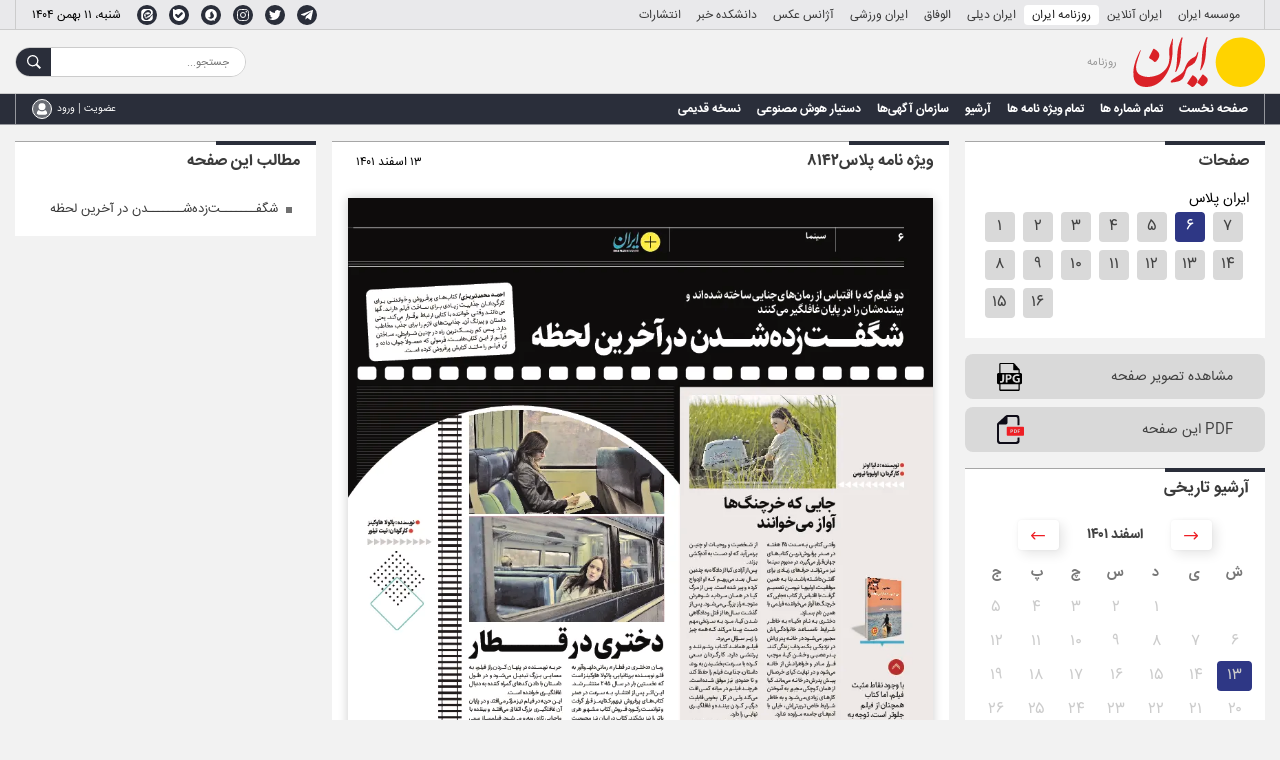

--- FILE ---
content_type: text/html; charset=UTF-8
request_url: https://irannewspaper.ir/sp-95/6
body_size: 23632
content:
<!DOCTYPE html>
<html lang="fa" dir="rtl">
<head>
    <meta charset="UTF-8">
    <meta name="viewport" content="width=device-width, user-scalable=no, initial-scale=1.0, maximum-scale=1.0, minimum-scale=1.0">
    <meta http-equiv="X-UA-Compatible" content="ie=edge">
    <title>روزنامه ایران - ویژه نامه پلاس8142 - صفحه ۶</title>
    <meta name="title" content="روزنامه ایران - ویژه نامه پلاس8142 - صفحه ۶">
    <meta name="description" content="سایت مطبوعاتی روزنامه ایران - موسسه فرهنگی مطبوعاتی ایران">
        <meta name="author" content="روزنامه ایران">
    <link rel="author" href="https://irannewspaper.ir">
    <link rel="canonical" href="https://irannewspaper.ir/sp-95/6">
            <link rel="alternate" type="application/rss+xml" title="Main Feed" href="https://irannewspaper.ir/rss">
        <meta name="twitter:card" content="summary_large_image">
    <meta name="twitter:title" content="روزنامه ایران - ویژه نامه پلاس8142 - صفحه ۶">
    <meta name="twitter:description" content="سایت مطبوعاتی روزنامه ایران - موسسه فرهنگی مطبوعاتی ایران">
    <meta name="twitter:site" content="روزنامه ایران">
    <meta name="twitter:creator" content="روزنامه ایران">
    <meta name="twitter:image" content="https://beta.inn.ir/assets/vendor/inn_ir/newspaper-v2/image/logo.jpg">
    <meta name="twitter:image:width" content="960">
    <meta name="twitter:image:height" content="540">
    <meta name="twitter:image:alt" content="روزنامه ایران - ویژه نامه پلاس8142 - صفحه ۶">
        <meta property="og:title" content="روزنامه ایران - ویژه نامه پلاس8142 - صفحه ۶">
    <meta property="og:description" content="سایت مطبوعاتی روزنامه ایران - موسسه فرهنگی مطبوعاتی ایران">
    <meta property="og:url" content="https://irannewspaper.ir/sp-95/6">
    <meta property="og:site_name" content="روزنامه ایران">
    <meta property="og:locale" content="fa_IR">
    <meta property="og:image" content="https://beta.inn.ir/assets/vendor/inn_ir/newspaper-v2/image/logo.jpg">
        <meta property="og:image:type" content="image/jpeg">
    <meta property="og:image:width" content="960">
    <meta property="og:image:height" content="540">
    <meta property="og:image:alt" content="روزنامه ایران - ویژه نامه پلاس8142 - صفحه ۶">
                <link rel="stylesheet" href="https://beta.inn.ir/assets/vendor/dependency/css/persian-datepicker.min.css">
    <link rel="stylesheet" href="https://beta.inn.ir/assets/vendor/inn_ir/newspaper-v2/css/design.css?v=2">
    <link rel="stylesheet" href="https://beta.inn.ir/assets/vendor/inn_ir/newspaper-v2/css/responsive.css?v=1">
    <link rel="apple-touch-icon" sizes="180x180" href="https://beta.inn.ir/assets/vendor/inn_ir/newspaper-v2/image/apple-touch-icon.png">
    <link rel="icon" type="image/png" sizes="32x32" href="https://beta.inn.ir/assets/vendor/inn_ir/newspaper-v2/image/favicon-32x32.png">
    <link rel="icon" type="image/png" sizes="16x16" href="https://beta.inn.ir/assets/vendor/inn_ir/newspaper-v2/image/favicon-16x16.png">
    <link rel="manifest" href="/site.webmanifest">
    <link rel="mask-icon" href="https://beta.inn.ir/assets/vendor/inn_ir/newspaper-v2/image/safari-pinned-tab.svg" color="#ffd300">
    <meta name="apple-mobile-web-app-title" content="روزنامه ایران">
    <meta name="application-name" content="روزنامه ایران">
    <meta name="msapplication-TileColor" content="#00259a">
    <meta name="msapplication-TileImage" content="https://beta.inn.ir/assets/vendor/inn_ir/newspaper-v2/image/mstile-144x144.png">
    <meta name="theme-color" content="#00259a">
</head>
<body data-media-dir="https://media.irannewspaper.ir">
<header id="top-header">
    <div class="container">
        <div class="row">
            <div class="col-start">
                <button type="button" class="toggle-sites"><span></span><span></span><span></span></button>
                <nav class="sites">
                    <ul>
                                                                                <li><a href="https://inn.ir">موسسه ایران</a></li>
                                                                                <li><a href="https://inn.ir/news">ایران آنلاین</a></li>
                                                                                <li class="active"><a href="https://irannewspaper.ir">روزنامه ایران</a></li>
                                                                                <li><a href="https://newspaper.irandaily.ir">ایران دیلی</a></li>
                                                                                <li><a href="https://al-vefagh.net">الوفاق</a></li>
                                                                                <li><a href="https://inn.ir/sport">ایران ورزشی</a></li>
                                                                                <li><a href="https://iipa.ir">آژانس عکس</a></li>
                                                                                <li><a href="https://inn.ir/faculty">دانشکده خبر</a></li>
                                                                                <li><a href="https://ketab.inn.ir">انتشارات</a></li>
                                            </ul>
                </nav>
                <div class="sites-back-layer"></div>
            </div>
            <div class="col-end">
                <div class="date-and-networks">
                    <time class="date" datetime="">شنبه، ۱۱ بهمن ۱۴۰۴</time>
                    <nav class="networks">
                        <ul>
                            <li>
                                <a href="https://eitaa.com/irannewspaper" target="_blank">
                                    <svg xmlns="http://www.w3.org/2000/svg" viewBox="0 0 335.61 343.95" width="14px" height="14px">
                                        <g fill="#ffffff">
                                            <path class="cls-1" d="m95.89,0h143.83C292.47,0,335.61,43.08,335.61,95.82v46.25c-47.28,21.25-94.98,126.22-164.5,103.41-5.73,4.07-18.92,20.84-19.85,33.56-24.07-3.21-51.82-30.79-48.49-60.54-40.07-28.98-6.98-82.48,24.79-104.01,68.1-46.15,162.64-6.46,110.05,26.54-31.98,20.07-100.35,33.32-93.24-15.94-18.76,5.41-30.76,40.39-8.18,58.61-20.92,20.55-16.9,58.34,5.46,70.74,22.62-58.6,101.33-50.94,133.14-120.89,23.93-52.62-11.55-112.57-82.48-103.36-53.53,6.95-103.71,52.11-128.8,105.66-25.46,54.34-21.67,127.1,30.61,163.77,61.53,43.15,127.03,3.2,166.71-49.03,23.39-30.78,43.82-64.88,74.78-84.58v81.99c0,52.74-43.15,95.95-95.89,95.95H95.89C43.15,343.95,0,300.8,0,248.06V95.89C0,43.15,43.15,0,95.89,0h0Z"></path>
                                        </g>
                                    </svg>
                                </a>
                            </li>
                            <li>
                                <a href="https://ble.ir/irannewspaper" target="_blank">
                                    <svg xmlns="http://www.w3.org/2000/svg" viewBox="0 0 352.5 352.35" width="14px" height="14px">
                                        <g fill="#ffffff">
                                            <path class="cls-1" d="m176.93,352.34c-16.84-.04-33.41-2.12-49.58-6.92-16.32-4.84-31.81-11.57-46.12-20.89-8.37-5.45-16.26-11.49-23.63-18.24-14.94-13.66-27.2-29.39-36.81-47.21-8.26-15.31-13.85-31.55-17.33-48.55-1.19-5.79-1.9-11.66-2.47-17.55C.12,183.98-.04,174.97.02,165.94c.01-2.3.34-4.59.24-6.9-.34-8.46-.23-16.93-.24-25.4,0-10.39,0-20.79,0-31.18,0-16.44,0-32.87,0-49.31,0-10.83-.06-21.66,0-32.48.03-5.61,1.65-10.67,5.66-14.79C11.25.14,20.28-1.85,28.07,1.94c3.48,1.69,6.71,3.83,9.93,5.94,11.36,7.45,22.3,15.48,33.15,23.65,2.21,1.67,1.68,2.05,4.46.12,7.13-4.94,14.53-9.42,22.3-13.26,13.97-6.91,28.59-11.98,43.91-14.92,6.42-1.23,12.87-2.31,19.39-2.79,8.14-.6,16.31-.8,24.45-.37,13.91.73,27.58,3.11,40.94,7.07,11.74,3.48,22.99,8.14,33.75,14.01,9.54,5.21,18.53,11.23,26.97,18.06,6.78,5.49,13.11,11.46,19.01,17.91,6.79,7.42,12.88,15.35,18.32,23.79,6.84,10.62,12.42,21.86,16.84,33.68,4.13,11.07,6.98,22.47,8.91,34.1.68,4.11.95,8.28,1.36,12.43.64,6.46.93,12.93.59,19.39-.46,8.69-.93,17.37-2.62,25.97-1.19,6.05-2.43,12.07-4.09,18.01-2.34,8.35-5.32,16.47-8.93,24.35-3.92,8.56-8.42,16.81-13.67,24.64-4.31,6.42-8.98,12.55-14.09,18.36-2.84,3.23-5.68,6.45-8.77,9.44-11.33,10.96-23.73,20.48-37.5,28.22-13.99,7.86-28.75,13.72-44.31,17.56-8.72,2.16-17.58,3.46-26.51,4.33-4.96.48-9.93.76-14.92.7ZM63.86,177.31c-.44,8.69,4.13,17.52,8.78,22.54,1.95,2.11,4.08,4.01,6.1,6.04,16.78,16.78,33.49,33.62,50.37,50.31,7.16,7.08,15.99,10.14,26.04,9.36,8.58-.67,15.86-4.08,22.01-10.23,17.61-17.62,35.12-35.34,52.92-52.76,8.01-7.84,15.94-15.76,23.71-23.84,6.99-7.27,14.24-14.3,21.38-21.43.44-.44.92-.83,1.39-1.25,4.15-3.68,7.52-7.95,9.75-13.06,2.52-5.79,3.2-11.86,2.44-18.09-.37-3.03-.97-6.04-2.19-8.86-2.33-5.37-5.94-9.8-10.43-13.47-8.48-6.95-18.27-8.71-28.84-6.68-6.61,1.27-12.17,4.63-16.92,9.35-15.03,14.91-29.9,29.99-44.96,44.87-4.47,4.42-8.9,8.89-13.3,13.37-5.94,6.04-11.96,12-17.94,17.99-.22.22-.46.42-.67.65-.57.62-1.13.71-1.74.05-.25-.27-.53-.52-.8-.79-9.47-9.47-18.9-18.98-28.41-28.39-8.06-7.98-17.71-11.43-29.08-10.04-9.59,1.17-17.13,5.8-22.92,13.33-4.63,6.02-6.72,12.98-6.69,21.03Z"></path>
                                        </g>
                                    </svg>
                                </a>
                            </li>
                            <li>
                                <a href="https://splus.ir/irannewspaper" target="_blank">
                                    <svg xmlns="http://www.w3.org/2000/svg" viewBox="0 0 345.06 353.41" width="14px" height="14px">
                                        <g fill="#ffffff">
                                            <path class="cls-1" d="m343.98,153.09c-1.08-10.07-3.07-20.07-6.03-29.76-2.8-9.75-6.58-19.2-11.15-28.24-5.53-11.08-12.32-21.5-20.09-31.14-6.88-8.42-14.48-16.26-22.81-23.25-8.38-7.05-17.41-13.32-26.95-18.69-8.13-4.47-16.52-8.52-25.31-11.53-7.84-2.97-15.94-5.25-24.17-6.87-8.21-1.94-16.66-2.44-24.99-3.62h-19.55c-2.73.47-5.5.7-8.26.96-32.88,3.29-64.74,16.37-90.39,37.22-4.78,3.73-9.24,7.84-13.58,12.06-9.48,9.56-18.02,20.1-25.01,31.62-5.12,8.12-9.5,16.72-13.02,25.64-3.84,9.11-6.72,18.62-8.77,28.29-1.79,7.83-2.81,15.81-3.52,23.79-.79,13.18-.41,26.45,1.68,39.5,1.81,11.58,4.82,22.98,8.95,33.95,4.42,11.71,10.14,22.93,16.99,33.41,8.91,13.6,19.73,25.95,32.09,36.52,22.44,19.32,49.95,32.72,79.03,38.34,33.02,6.55,67.99,3.2,99.09-9.72,13.56,7.13,26.89,14.74,40.48,21.82h2.79c.55-.88,1.13-1.75,1.57-2.69.77-15.41.35-30.91.26-46.35,20.68-17.35,37.38-39.55,47.89-64.44,5.74-13.24,9.74-27.25,11.84-41.53,2.35-14.96,2.62-30.26.93-45.31Zm-85.98,60.58c-1.17,9.34-4.19,18.4-8.7,26.64-11.65,19.78-31.5,33.93-53.2,40.79-30.72,9.91-65.91,3.72-91.51-15.94-7.15-6.03-14.72-12.23-19.33-20.5,3.59.55,6.63,2.66,10.04,3.77,15.69,5.2,34.07,2.35,46.82-8.39,8.92-7.12,15.32-17.42,17.53-28.63,2.15-10.36.55-21.11-2.42-31.14-2.59-9.64-6.25-18.97-8.17-28.78-1.55-9.18-1.61-18.62.18-27.76,2.46-11.81,7.83-22.99,15.66-32.17,14.27-16.04,35.82-25.69,57.42-23.79.2.16.61.47.81.63-10.33,7.85-15.75,22.13-11.43,34.65,2.91,8.77,8.08,16.61,13.58,23.97,5.87,8.35,12.44,16.21,17.92,24.85,4.8,8.12,8.87,16.67,11.65,25.69,3.28,11.71,4.71,24.03,3.15,36.13Z"></path>
                                        </g>
                                    </svg>
                                </a>
                            </li>
                            <li>
                                <a href="https://instagram.com/_u/irannewspaper_ir" target="_blank">
                                    <svg viewBox="0 0 192 192" xmlns="http://www.w3.org/2000/svg" class="instagram-icon" width="18px" height="18px">
                                        <g fill="none">
                                            <path stroke="#ffffff" stroke-width="12" d="M96 162c-14.152 0-24.336-.007-32.276-.777-7.849-.761-12.87-2.223-16.877-4.741a36 36 0 0 1-11.33-11.329c-2.517-4.007-3.98-9.028-4.74-16.877C30.007 120.336 30 110.152 30 96c0-14.152.007-24.336.777-32.276.76-7.849 2.223-12.87 4.74-16.877a36 36 0 0 1 11.33-11.33c4.007-2.517 9.028-3.98 16.877-4.74C71.663 30.007 81.847 30 96 30c14.152 0 24.336.007 32.276.777 7.849.76 12.87 2.223 16.877 4.74a36 36 0 0 1 11.329 11.33c2.518 4.007 3.98 9.028 4.741 16.877.77 7.94.777 18.124.777 32.276 0 14.152-.007 24.336-.777 32.276-.761 7.849-2.223 12.87-4.741 16.877a36 36 0 0 1-11.329 11.329c-4.007 2.518-9.028 3.98-16.877 4.741-7.94.77-18.124.777-32.276.777Z"></path>
                                            <circle cx="96" cy="96" r="30" stroke="#ffffff" stroke-width="12"></circle>
                                            <circle cx="135" cy="57" r="9" fill="#ffffff"></circle>
                                        </g>
                                    </svg>
                                </a>
                            </li>
                            <li>
                                <a href="https://twitter.com/IranNewspaper" target="_blank">
                                    <svg xmlns="http://www.w3.org/2000/svg" viewBox="0 0 14.014 11.544" width="14px" height="14px">
                                        <path d="M148.607,110.474a5.85,5.85,0,0,1-1.418.4c.229-.04.566-.452.7-.62a2.561,2.561,0,0,0,.473-.856c.012-.026.021-.056,0-.075a.077.077,0,0,0-.075.007,7.2,7.2,0,0,1-1.68.643.115.115,0,0,1-.117-.03,1.518,1.518,0,0,0-.147-.152,2.978,2.978,0,0,0-.814-.5,2.818,2.818,0,0,0-1.249-.2,2.977,2.977,0,0,0-1.186.335,3.024,3.024,0,0,0-.955.782,2.9,2.9,0,0,0-.571,1.144,3.084,3.084,0,0,0-.03,1.207c.009.068,0,.077-.059.068a8.988,8.988,0,0,1-5.779-2.941c-.066-.077-.1-.077-.159,0a2.934,2.934,0,0,0,.5,3.463,4.477,4.477,0,0,0,.353.311,2.95,2.95,0,0,1-1.114-.311c-.068-.042-.1-.019-.108.058a1.6,1.6,0,0,0,.019.33,2.969,2.969,0,0,0,1.825,2.363,1.707,1.707,0,0,0,.372.112,3.325,3.325,0,0,1-1.1.035c-.08-.016-.11.023-.08.1a3.08,3.08,0,0,0,2.3,1.923c.105.019.208.019.313.042l-.019.019a3.64,3.64,0,0,1-1.57.833,5.606,5.606,0,0,1-2.382.3c-.129-.019-.154-.016-.19,0s0,.054.035.087c.164.108.33.2.5.295a7.927,7.927,0,0,0,1.591.636,8.49,8.49,0,0,0,8.238-1.926,8.644,8.644,0,0,0,2.281-6.308c0-.089.105-.14.171-.187a5.6,5.6,0,0,0,1.114-1.165.338.338,0,0,0,.07-.225v-.012C148.659,110.436,148.663,110.448,148.607,110.474Z" transform="translate(-134.644 -109.089)" fill="#ffffff"></path>
                                    </svg>
                                </a>
                            </li>
                            <li>
                                <a href="https://t.me/irannewspaper" target="_blank">
                                    <svg xmlns="http://www.w3.org/2000/svg" viewBox="0 0 340.42 285.56" width="14px" height="14px">
                                        <g fill="#ffffff">
                                            <path class="cls-1" d="m340.42,19.59c-.85,8.34-3.45,17.99-5.51,27.73-12.68,60.09-25.44,120.17-38.18,180.26-2.89,13.61-5.82,27.2-8.73,40.8-.03.12-.04.24-.06.36-3.96,17.14-16,21.68-30.19,11.27-24.45-17.94-48.87-35.91-73.19-54.03-2.6-1.94-3.87-1.58-6.01.51-12.16,11.9-24.51,23.62-36.73,35.46-3.01,2.92-6.4,4.97-10.56,5.68-2.13.36-3.43.23-3.21-2.66,1.17-14.87,2.15-29.75,3.21-44.62.66-9.34,1.42-18.68,1.95-28.03.16-2.74.89-4.76,3.04-6.7,46.08-41.52,92.09-83.12,138.1-124.71,1.74-1.57,3.45-3.18,5.09-4.84.94-.96,1.98-2.06,1.26-3.56-.76-1.59-2.33-1.66-3.84-1.57-3.32.2-6.11,1.77-8.83,3.49-16.27,10.24-32.55,20.47-48.81,30.71-42.23,26.59-84.47,53.17-126.67,79.81-2.03,1.28-3.76,1.69-6.17.92-24.28-7.7-48.61-15.27-72.92-22.88-3.06-.96-6.07-2.03-8.74-3.89-5.82-4.05-6.28-9.31-1.11-14.18,3.74-3.53,8.34-5.63,13.08-7.46,27.8-10.71,55.59-21.43,83.39-32.14C171.73,57.7,243.41,30.1,315.09,2.49c.8-.31,1.6-.66,2.41-.94,13.65-4.85,23.06,1.89,22.92,18.05Z"></path>
                                        </g>
                                    </svg>
                                </a>
                            </li>
                        </ul>
                    </nav>
                </div>
            </div>
        </div>
    </div>
</header>
<header id="main-header">
    <div class="container">
        <div class="row">
            <div class="col-start">
                <figure class="logo">
                    <a target="_self" href="/"><img src="https://beta.inn.ir/assets/vendor/inn_ir/newspaper-v2/image/logo.svg" alt="وب‌سایت روزنامه ایران"></a>
                    <figcaption>روزنامه</figcaption>
                </figure>
            </div>
            <div class="col-end">
                <div class="search"><input type="text" placeholder="جستجو..." data-ajax="/search-ajax" data-enter="/search/"><button type="button"><img src="https://beta.inn.ir/assets/vendor/inn_ir/newspaper-v2/image/magnifier-white.svg" alt=""></button></div>
            </div>
        </div>
    </div>
</header>
<nav id="menu">
    <div class="container">
        <div class="row">
            <div class="col-start">
                <figure class="logo-alt">
                    <a href="/" target="_self"><img src="https://beta.inn.ir/assets/vendor/inn_ir/newspaper-v2/image/logo-white.svg" alt="مؤسسه فرهنگی مطبوعاتی ایران"></a>
                </figure>
                <nav class="main-menu-warpper">
                    <ul class="main-menu">
                        <li class="active"><h3 class="menu-name"><a class="link" href="/" target="_self">صفحه نخست</a></h3></li>
                                                                                <li><h3 class="menu-name"><a class="link" href="/archive/main">تمام شماره ها</a></h3></li>
                                                                                <li><h3 class="menu-name"><a class="link" href="/archive/specials">تمام ویژه نامه ها</a></h3></li>
                                                                                <li><h3 class="menu-name"><a class="link" href="/archive/all">آرشیو</a></h3></li>
                                                                                <li><h3 class="menu-name"><a class="link" href="/ads">سازمان آگهی‌ها</a></h3></li>
                                                                                <li><h3 class="menu-name"><a class="link" href="https://chat.irannewspaper.ir">دستیار هوش مصنوعی</a></h3></li>
                                                                                <li><h3 class="menu-name"><a class="link" href="https://old.irannewspaper.ir">نسخه قدیمی</a></h3></li>
                                                                                                                    </ul>
                </nav>
                <div class="menu-back-layer"></div>
            </div>
            <div class="col-end">
                <button type="button" class="toggle-main-menu"><span></span><span></span><span></span></button>
                <div class="search-alt">
                    <button type="button"><img src="https://beta.inn.ir/assets/vendor/inn_ir/newspaper-v2/image/magnifier-white.svg" alt=""></button>
                </div>
            </div>
        </div>
    </div>
</nav>
    <main id="main">
        <div id="index-wrapper-1" class="wrapper">
            <div class="container">
            <div class="row">
                <div class="col-3 home-sticky" id="numbers-stage">
                    <section class="box white-background" data-theme="newspaper-page-numbers">
                        <header class="box-header">
                            <span class="title">صفحات</span>
                        </header>
                        <section class="box-stage">
                            <ul class="page-numbers">
                                <li><div class="pn-header"><div class="pn-title">ایران پلاس</div></div><div class="pn-items"><a href="/sp-95/1" data-href="/ajax/sp-95/1" class="waves-effect">۱</a><a href="/sp-95/2" data-href="/ajax/sp-95/2" class="waves-effect">۲</a><a href="/sp-95/3" data-href="/ajax/sp-95/3" class="waves-effect">۳</a><a href="/sp-95/4" data-href="/ajax/sp-95/4" class="waves-effect">۴</a><a href="/sp-95/5" data-href="/ajax/sp-95/5" class="waves-effect">۵</a><a href="/sp-95/6" data-href="/ajax/sp-95/6" class="waves-effect selected">۶</a><a href="/sp-95/7" data-href="/ajax/sp-95/7" class="waves-effect">۷</a><a href="/sp-95/8" data-href="/ajax/sp-95/8" class="waves-effect">۸</a><a href="/sp-95/9" data-href="/ajax/sp-95/9" class="waves-effect">۹</a><a href="/sp-95/10" data-href="/ajax/sp-95/10" class="waves-effect">۱۰</a><a href="/sp-95/11" data-href="/ajax/sp-95/11" class="waves-effect">۱۱</a><a href="/sp-95/12" data-href="/ajax/sp-95/12" class="waves-effect">۱۲</a><a href="/sp-95/13" data-href="/ajax/sp-95/13" class="waves-effect">۱۳</a><a href="/sp-95/14" data-href="/ajax/sp-95/14" class="waves-effect">۱۴</a><a href="/sp-95/15" data-href="/ajax/sp-95/15" class="waves-effect">۱۵</a><a href="/sp-95/16" data-href="/ajax/sp-95/16" class="waves-effect">۱۶</a></div></li>                            </ul>
                        </section>
                    </section>
                    <section class="box" data-theme="newspaper-page-downloads">
                        <section class="box-downloads-views">
                            <ul class="page-downloads-views">
                                <li><a href="https://media.irannewspaper.ir/newspaper/1401/12/12/43ca9b10d86f0cc130917f082e645983-l.jpg" target="_blank"><svg width="25" height="28" viewBox="0 0 25 28" fill="none" xmlns="http://www.w3.org/2000/svg"><g clip-path="url(#clip0_146_173)"><path d="M21.8661 28H3.13556C2.4564 27.7553 2.24783 27.2511 2.25748 26.5666C2.28066 24.9269 2.26521 23.2865 2.26521 21.6461C2.26521 21.5419 2.26521 21.4371 2.26521 21.3202C2.03539 21.3202 1.85192 21.324 1.6691 21.3202C0.683517 21.2972 0.0172367 20.6664 0.0120867 19.6868C-0.00207578 17.0079 -0.00207578 14.3285 0.0120867 11.6496C0.0172367 10.6604 0.697036 10.0278 1.69613 10.0163C1.87703 10.0143 2.05792 10.0163 2.26521 10.0163V9.66542C2.26521 6.87731 2.26521 4.08855 2.26521 1.30044C2.26521 0.433905 2.69588 0.0070294 3.56687 0.0070294C7.89093 0.00511229 12.215 0.00766843 16.5397 0C16.8642 0 17.0901 0.111192 17.2993 0.349553C19.0053 2.29414 20.7163 4.23425 22.4352 6.16861C22.6508 6.41145 22.7435 6.66706 22.7403 6.98466C22.7306 7.89593 22.7371 8.80719 22.7371 9.71846C22.7371 9.81368 22.7371 9.90825 22.7371 10.015C22.9579 10.015 23.1317 10.0131 23.3062 10.015C24.3059 10.0265 24.9851 10.6591 24.9908 11.6483C25.0057 14.3272 25.005 17.0067 24.9908 19.6855C24.9857 20.6754 24.3098 21.3042 23.3062 21.3189C23.1253 21.3214 22.9444 21.3189 22.7377 21.3189C22.7377 21.4576 22.7377 21.5649 22.7377 21.6716C22.7377 23.3024 22.7223 24.9339 22.7454 26.5647C22.7551 27.2491 22.5465 27.7533 21.8674 27.9987L21.8661 28ZM21.6189 7.27223C21.4882 7.27223 21.3878 7.27223 21.2874 7.27223C19.837 7.27223 18.386 7.27287 16.9356 7.27223C16.3788 7.27223 16.1895 7.08435 16.1895 6.53414C16.1889 4.83047 16.1895 3.12616 16.1895 1.42249C16.1895 1.32472 16.1895 1.22759 16.1895 1.11959H3.39241V9.99772H21.6182V7.27287L21.6189 7.27223ZM21.6118 26.5877V21.3355H3.39113V26.5877H21.6118ZM20.9301 16.3542C20.9301 16.8942 20.9372 17.3952 20.9223 17.8949C20.9204 17.9678 20.8213 18.0834 20.7485 18.1001C20.5361 18.148 20.3146 18.1729 20.0964 18.1761C19.2042 18.1889 18.4349 17.9237 17.8961 17.1715C17.56 16.7018 17.4364 16.1619 17.4216 15.6001C17.3972 14.6576 17.656 13.8332 18.5025 13.2894C19.0207 12.9558 19.6046 12.8216 20.2084 12.8625C20.8316 12.9053 21.4489 13.0191 22.0959 13.1054C22.2047 12.6881 22.3302 12.2088 22.4558 11.7282C22.3792 11.6937 22.3309 11.6675 22.2794 11.6496C21.27 11.2982 20.231 11.2381 19.1842 11.3934C18.0525 11.5614 17.0599 12.0209 16.3298 12.9334C15.5857 13.8639 15.3945 14.9464 15.4749 16.0986C15.5889 17.7301 16.6311 19.0247 18.2096 19.458C19.6818 19.8625 21.1348 19.6849 22.5755 19.2689C22.757 19.2165 22.7358 19.1021 22.7358 18.9768C22.7358 17.7102 22.7358 16.4443 22.7358 15.1777C22.7358 15.0979 22.7268 15.018 22.721 14.9221H19.6773V16.3536H20.9294L20.9301 16.3542ZM10.5625 16.6718C10.9944 16.6718 11.3807 16.6916 11.7637 16.6686C13.4819 16.5657 14.4752 15.6564 14.6342 14.055C14.725 13.1405 14.2299 12.2133 13.4162 11.773C12.9476 11.5193 12.4345 11.3857 11.9124 11.3863C10.9423 11.3863 9.97217 11.4534 9.00204 11.4764C8.75806 11.4822 8.70206 11.5678 8.7027 11.8004C8.71171 14.2965 8.70785 16.7932 8.70785 19.2893V19.5788H10.5618V16.6724L10.5625 16.6718ZM5.2889 11.4183C5.2889 11.5365 5.2889 11.6349 5.2889 11.734C5.2889 13.0453 5.28954 14.3572 5.2889 15.6685C5.2889 16.0781 5.29856 16.489 5.27538 16.898C5.22259 17.847 4.76102 18.2426 3.81343 18.1652C3.57009 18.1454 3.32868 18.1033 3.06088 18.0681C2.99329 18.5538 2.9257 19.0362 2.85617 19.5379C3.64927 19.75 4.42563 19.7884 5.21101 19.6203C6.09616 19.4305 6.69871 18.9104 6.93883 18.0477C7.06887 17.5799 7.13968 17.0827 7.14676 16.597C7.17187 14.949 7.15642 13.3003 7.15577 11.6515C7.15577 11.5742 7.14418 11.4963 7.13775 11.4189H5.28954L5.2889 11.4183Z" fill="black"/><path d="M10.5666 12.7826C10.9902 12.7826 11.379 12.7372 11.753 12.7928C12.4225 12.8925 12.7611 13.281 12.7824 13.8734C12.8062 14.5412 12.4644 15.048 11.8245 15.1873C11.4723 15.264 11.0977 15.2448 10.7327 15.2499C10.6779 15.2505 10.5743 15.1496 10.5737 15.0946C10.5627 14.3406 10.5666 13.5859 10.5666 12.7832V12.7826Z" fill="black"/></g><defs><clipPath id="clip0_146_173"><rect width="25" height="28" fill="white"/></clipPath></defs></svg><span>مشاهده تصویر صفحه</span></a></li><li><a href="https://media.irannewspaper.ir/newspaper/1401/12/12/43ca9b10d86f0cc130917f082e645983.pdf" target="_blank"><svg width="27" height="29" viewBox="0 0 27 29" fill="none" xmlns="http://www.w3.org/2000/svg"><g clip-path="url(#clip0_148_186)"><path d="M0.00302619 17.7312C0.00302619 14.9114 0.00638399 12.0913 4.18157e-06 9.27147C-0.00100316 8.76878 0.179982 8.37312 0.551689 8.03532C3.2255 5.60517 5.90535 3.18103 8.55431 0.724118C9.10298 0.215076 9.67078 -0.00499585 10.4125 0.00236218C12.9691 0.0281153 15.5261 0.00804793 18.0831 0.00704456C18.7314 0.00704456 19.3818 -0.0167018 20.0279 0.0237674C20.6101 0.060223 21.1192 0.296014 21.552 0.713415C21.8293 0.980646 22.0328 1.28768 22.1759 1.62681C22.2917 1.9014 22.3666 2.20375 22.3699 2.50844C22.3948 4.88776 22.4146 7.26708 22.4378 9.6464C22.4391 9.78051 22.42 9.90861 22.3663 10.0297C22.2853 10.2126 22.1017 10.2063 21.9516 10.2116C21.555 10.2263 21.1571 10.2237 20.7606 10.2069C20.6259 10.2013 20.5057 10.1213 20.4772 9.96179C20.4187 9.63536 20.451 9.30592 20.4426 8.97782C20.4291 8.45975 20.4295 7.94168 20.4254 7.42327C20.4147 6.1025 20.4053 4.7814 20.3942 3.46064C20.3885 2.78771 19.7935 2.12214 19.1317 2.01612C18.9312 1.98401 18.7338 1.97766 18.5347 1.97799C16.0056 1.98334 13.4768 1.9907 10.9477 1.99806C10.519 1.9994 10.4928 2.02582 10.4938 2.45225C10.4978 4.14092 10.5015 5.82959 10.5062 7.51825C10.5089 8.45607 9.91758 9.12933 9.14293 9.40224C8.88237 9.49389 8.60468 9.52231 8.32531 9.52298C6.34489 9.52767 4.36413 9.53368 2.3837 9.54205C2.00326 9.54372 1.94618 9.60024 1.95189 9.97617C2.00729 13.6094 2.00158 17.2426 2.02072 20.8761C2.02878 22.3915 2.04221 23.9073 2.05464 25.4227C2.05967 26.0494 2.38202 26.4816 2.9008 26.798C3.16372 26.9585 3.44678 27.0013 3.74764 26.999C6.38249 26.9786 9.01769 26.9582 11.6525 26.9435C13.4765 26.9331 15.3005 26.9314 17.1247 26.9261C17.662 26.9244 18.1989 26.9214 18.7361 26.9214C19.1764 26.9214 19.5951 26.8267 19.9486 26.5642C20.2945 26.3073 20.4939 25.9421 20.5527 25.5147C20.6142 25.0682 20.6054 24.6163 20.5729 24.1695C20.5447 23.7805 20.5729 23.3925 20.553 23.0049C20.5494 22.9333 20.5564 22.8597 20.5695 22.7888C20.6165 22.5387 20.735 22.4303 20.9902 22.4173C21.3703 22.3975 21.7508 22.3982 22.1309 22.4173C22.4159 22.4316 22.5291 22.551 22.5358 22.8407C22.5506 23.4644 22.5637 24.0885 22.5714 24.7126C22.5778 25.214 22.5912 25.716 22.5738 26.2167C22.5251 27.6174 21.6047 28.6696 20.225 28.8917C19.8033 28.9596 19.3718 28.9682 18.9433 28.9686C16.4085 28.9706 13.8737 28.9529 11.3393 28.9743C8.73261 28.996 6.12629 28.9626 3.51964 28.9897C3.11805 28.9937 2.71612 29.0264 2.31587 28.9512C1.74135 28.8428 1.24608 28.5863 0.837437 28.1726C0.318659 27.6475 0.0460059 27.0127 0.0379472 26.2752C0.0282096 25.417 0.0312316 24.5588 0.0308959 23.7006C0.0302243 21.7109 0.0308959 19.7215 0.0308959 17.7319H0.00302619V17.7312Z" fill="#0E0C17"/><path d="M18.3183 20.8313C15.8789 20.8313 13.4394 20.8313 11.0003 20.8313C10.7824 20.8313 10.5679 20.8192 10.3637 20.7289C9.93357 20.5386 9.74217 20.1938 9.71397 19.7426C9.70759 19.6426 9.7096 19.5419 9.7096 19.4419C9.70826 17.2295 9.69919 15.0171 9.71128 12.805C9.7143 12.2377 10.0048 11.8374 10.6125 11.7224C10.7324 11.6996 10.8573 11.6939 10.9795 11.6936C15.8973 11.6912 20.8152 11.6906 25.7333 11.6896C26.0419 11.6896 26.3371 11.7672 26.5832 11.9408C26.8884 12.1558 26.9925 12.4956 26.9955 12.8528C27.0042 13.8893 26.9992 14.9258 26.9985 15.9626C26.9979 17.1773 26.9898 18.3924 26.9979 19.6071C27.0029 20.3787 26.5251 20.8333 25.7709 20.8323C23.2868 20.8299 20.8027 20.8313 18.3186 20.8313H18.3183ZM16.9366 16.2646C16.9366 16.8047 16.9366 17.3449 16.9366 17.885C16.9366 18.0961 16.9366 18.0971 17.1568 18.0974C17.5759 18.0981 17.9956 18.1232 18.4137 18.073C19.0251 17.9998 19.5184 17.7469 19.7917 17.1639C20.0029 16.7131 20.0439 16.2375 19.9384 15.7612C19.8038 15.1529 19.4757 14.6783 18.8324 14.5251C18.5463 14.4572 18.2471 14.4234 17.949 14.4057C17.6521 14.3883 17.3623 14.4676 17.0679 14.4565C16.9561 14.4522 16.9332 14.4883 16.9342 14.5937C16.9396 15.1505 16.9369 15.7074 16.9369 16.2643L16.9366 16.2646ZM13.6053 16.2683V17.6717C13.6053 17.9423 13.741 18.0777 14.0123 18.0777C14.2081 18.0777 14.3082 17.9798 14.3125 17.784C14.3192 17.5004 14.3014 17.2165 14.3323 16.9325C14.346 16.8067 14.3789 16.7452 14.525 16.7562C14.6795 16.768 14.8376 16.7526 14.9928 16.7352C15.4162 16.688 15.7812 16.5422 15.9961 16.1388C16.1112 15.9228 16.1237 15.695 16.121 15.4586C16.1156 15.0177 15.8735 14.6652 15.4632 14.507C15.2671 14.4314 15.0592 14.4475 14.8591 14.4348C14.4918 14.4117 14.1214 14.4358 13.7527 14.4301C13.6349 14.4284 13.602 14.4636 13.6033 14.5803C13.609 15.1428 13.606 15.7054 13.606 16.2679L13.6053 16.2683ZM20.8534 16.1405C20.8534 16.6526 20.8477 17.165 20.8555 17.677C20.8615 18.0743 20.8689 18.0743 21.2624 18.0747C21.3185 18.0747 21.3749 18.0687 21.43 18.076C21.5475 18.0914 21.5824 18.0462 21.5801 17.9292C21.573 17.5449 21.5821 17.1606 21.5747 16.7763C21.5723 16.6589 21.6096 16.6245 21.7241 16.6245C21.942 16.6245 22.1596 16.6057 22.3775 16.6011C22.8124 16.5914 22.809 16.593 22.8033 16.1519C22.802 16.0499 22.7741 16.0181 22.6713 16.0201C22.3584 16.0261 22.0451 16.0184 21.7322 16.0251C21.6277 16.0271 21.5975 15.9934 21.5999 15.892C21.6063 15.6358 21.6056 15.3796 21.6002 15.1234C21.5982 15.0264 21.6335 15 21.7268 15.001C22.0008 15.0044 22.2748 15.0004 22.5488 14.9973C22.9208 14.993 22.9128 14.9923 22.9198 14.6254C22.9225 14.4896 22.8547 14.4405 22.7506 14.4321C22.2036 14.3886 21.6556 14.4074 21.1086 14.4335C20.8672 14.4448 20.8672 14.4642 20.8544 14.7211C20.8309 15.194 20.8246 15.6673 20.8538 16.1408L20.8534 16.1405Z" fill="#EE1F25"/><path d="M17.6656 16.266C17.6656 15.8984 17.6683 15.5305 17.6636 15.1629C17.6623 15.0659 17.6828 15.0231 17.7916 15.0255C17.9927 15.0295 18.1938 15.0091 18.395 15.0308C18.7949 15.0743 19.0793 15.373 19.1488 15.7663C19.1958 16.0329 19.2052 16.2934 19.1733 16.5586C19.1041 17.1282 18.7546 17.4617 18.1804 17.5028C18.0521 17.5122 17.9229 17.5055 17.7949 17.5172C17.6885 17.5269 17.6626 17.4857 17.664 17.3854C17.669 17.0121 17.666 16.6389 17.666 16.2656L17.6656 16.266Z" fill="#EE1F25"/><path d="M14.3422 15.5726C14.3422 15.4221 14.3466 15.2716 14.3406 15.1215C14.3372 15.0338 14.3694 15.0024 14.4557 15.0044C14.6008 15.0077 14.7465 14.995 14.8909 15.0198C15.1884 15.0706 15.3717 15.2579 15.3842 15.5245C15.3976 15.8071 15.2109 16.0646 14.9376 16.1372C14.7667 16.1827 14.5927 16.1579 14.4198 16.1576C14.3345 16.1576 14.3419 16.0974 14.3419 16.0409C14.3419 15.8847 14.3419 15.7288 14.3419 15.5726H14.3422Z" fill="#EE1F25"/></g><defs><clipPath id="clip0_148_186"><rect width="27" height="29" fill="white"/></clipPath></defs></svg><span>PDF این صفحه</span></a></li>                            </ul>
                        </section>
                    </section>
                    <section class="box white-background" data-theme="calendar-sidebar-stage">
                        <header class="box-header">
                            <span class="title">آرشیو تاریخی</span>
                        </header>
                        <section class="box-stage">
                            <div class="calendar-sidebar" data-check-dates="/cal-dates" data-time="1677947830"></div>
                        </section>
                    </section>
                </div>
                <div class="col-6 home-sticky" id="main-stage">
                    <section class="box white-background" data-theme="newspaper-stage">
                        <header class="box-header">
                            <span class="title" data-title="پلاس۸۱۴۲">
                                    ویژه نامه پلاس۸۱۴۲                            </span>
                            <time class="date">۱۳ اسفند ۱۴۰۱</time>
                        </header>
                        <section class="box-stage">
                            <div class="newspaper-component-container">
                                <figure class="newspaper-component-image">
                                                                        <img src="https://media.irannewspaper.ir/newspaper/1401/12/12/43ca9b10d86f0cc130917f082e645983-l.jpg" alt=" - شماره  - ۱۳ اسفند ۱۴۰۱" style="width:100%">
                                </figure>
                                <div class="newspaper-component-backdrop"><div class="backdrop-top"></div><div class="backdrop-right"></div><div class="backdrop-left"></div><div class="backdrop-bottom"></div></div>                                <div class="newspaper-component-areas">
                                    <article class="area-item" data-id="8414" data-id-def="8414" data-title="شگفـــــــت‌زده‌شـــــــدن در آخرین لحظه" data-type="content" data-dir="" data-href="/ajax/sp-95/6/8414" data-href-curr="/ajax/sp-95/6/8414" data-alt-href="/sp-95/6/8414" data-alt-href-curr="/sp-95/6/8414" data-percents='{"x":"0.4641211170467045","y":"7.874865156418554","w":"98.54838385291691","h":"92.12513484358145"}' style="top:7.874865156418554%; left:0.4641211170467045%; width:98.54838385291691%; height:92.12513484358145%"></article>                                </div>
                            </div>
                        </section>
                    </section>
                </div>
                <div class="col-3 home-sticky" id="sidebar-stage">
                    <section class="box white-background" data-theme="newspaper-page-items">
                        <header class="box-header">
                            <span class="title">مطالب این صفحه</span>
                        </header>
                        <section class="box-stage">
                            <ul class="page-items">
                                <li><h3 class="title" data-type="content"><a href="/sp-95/6/8414">شگفـــــــت‌زده‌شـــــــدن در آخرین لحظه</a></h3></li>                            </ul>
                        </section>
                    </section>
                                    </div>
            </div>

            <div class="row">
                <div class="col-12">
                    <section class="box white-background" data-theme="carousel-stage">
                        <header class="box-header">
                            <span class="title">۲۰ شماره آخر</span>
                            <a href="/archive/main" class="archive" data-href="/ajax/archive/main"><span>تمام شماره ها</span><i class="fa-solid fa-angle-left"></i></a>
                        </header>
                        <section class="box-stage">
                            <div class="swiper">
                                <div class="swiper-wrapper">
                                    <div class="swiper-slide"><article class="carousel-stage"><figure class="thumbnail"><a href="/8949" data-href="/ajax/8949" title="شماره هشت هزار و نهصد و چهل و نه" class="waves-effect"><img src="https://media.irannewspaper.ir/newspaper/1404/11/10/37b42c6bc711decb935e84fff887ecac-s.jpg" alt="8949"></a></figure></article></div><div class="swiper-slide"><article class="carousel-stage"><figure class="thumbnail"><a href="/8948" data-href="/ajax/8948" title="شماره هشت هزار و نهصد و چهل و هشت" class="waves-effect"><img src="https://media.irannewspaper.ir/newspaper/1404/11/08/9819b47d1df9cd25bc4bf95f5df187d3-s.jpg" alt="8948"></a></figure></article></div><div class="swiper-slide"><article class="carousel-stage"><figure class="thumbnail"><a href="/8947" data-href="/ajax/8947" title="شماره هشت هزار و نهصد و چهل و هفت" class="waves-effect"><img src="https://media.irannewspaper.ir/newspaper/1404/11/07/a33151b262526749ff7dda814c4994bb-s.jpg" alt="8947"></a></figure></article></div><div class="swiper-slide"><article class="carousel-stage"><figure class="thumbnail"><a href="/8946" data-href="/ajax/8946" title="شماره هشت هزار و نهصد و چهل و شش" class="waves-effect"><img src="https://media.irannewspaper.ir/newspaper/1404/11/06/3bcbee9762a0085450c70007681d4be4-s.jpg" alt="8946"></a></figure></article></div><div class="swiper-slide"><article class="carousel-stage"><figure class="thumbnail"><a href="/8945" data-href="/ajax/8945" title="شماره هشت هزار و نهصد و چهل و پنج" class="waves-effect"><img src="https://media.irannewspaper.ir/newspaper/1404/11/05/0870bb8082bd47a6e3b439a71a8df33c-s.jpg" alt="8945"></a></figure></article></div><div class="swiper-slide"><article class="carousel-stage"><figure class="thumbnail"><a href="/8944" data-href="/ajax/8944" title="شماره هشت هزار و نهصد و چهل و چهار" class="waves-effect"><img src="https://media.irannewspaper.ir/newspaper/1404/11/04/149642c7328a9d91569a08cd083179b8-s.jpg" alt="8944"></a></figure></article></div><div class="swiper-slide"><article class="carousel-stage"><figure class="thumbnail"><a href="/8943" data-href="/ajax/8943" title="شماره هشت هزار و نهصد و چهل و سه" class="waves-effect"><img src="https://media.irannewspaper.ir/newspaper/1404/11/03/1f67c539847d0b331ab4d0b670cf6f5a-s.jpg" alt="8943"></a></figure></article></div><div class="swiper-slide"><article class="carousel-stage"><figure class="thumbnail"><a href="/8942" data-href="/ajax/8942" title="شماره هشت هزار و نهصد و چهل و دو" class="waves-effect"><img src="https://media.irannewspaper.ir/newspaper/1404/11/01/d33e17b2184c3a0bdd17bd79e7b190bf-s.jpg" alt="8942"></a></figure></article></div><div class="swiper-slide"><article class="carousel-stage"><figure class="thumbnail"><a href="/8941" data-href="/ajax/8941" title="شماره هشت هزار و نهصد و چهل و یک" class="waves-effect"><img src="https://media.irannewspaper.ir/newspaper/1404/10/30/f953ca521630a32fd116419a780ceda2-s.jpg" alt="8941"></a></figure></article></div><div class="swiper-slide"><article class="carousel-stage"><figure class="thumbnail"><a href="/8940" data-href="/ajax/8940" title="شماره هشت هزار و نهصد و چهل" class="waves-effect"><img src="https://media.irannewspaper.ir/newspaper/1404/10/29/33087cc764e6236499ca821b96be7212-s.jpg" alt="8940"></a></figure></article></div><div class="swiper-slide"><article class="carousel-stage"><figure class="thumbnail"><a href="/8939" data-href="/ajax/8939" title="شماره هشت هزار و نهصد و سی و نه" class="waves-effect"><img src="https://media.irannewspaper.ir/newspaper/1404/10/28/84872acc730eb4b45eacc1dcd1173e59-s.jpg" alt="8939"></a></figure></article></div><div class="swiper-slide"><article class="carousel-stage"><figure class="thumbnail"><a href="/8938" data-href="/ajax/8938" title="شماره هشت هزار و نهصد و سی و هشت" class="waves-effect"><img src="https://media.irannewspaper.ir/newspaper/1404/10/27/22eb6735ff6cb7776bbec1b2a4156bb6-s.jpg" alt="8938"></a></figure></article></div><div class="swiper-slide"><article class="carousel-stage"><figure class="thumbnail"><a href="/8937" data-href="/ajax/8937" title="شماره هشت هزار و نهصد و سی و هفت" class="waves-effect"><img src="https://media.irannewspaper.ir/newspaper/1404/10/24/3359da14b06441cf4033f1e04e875324-s.jpg" alt="8937"></a></figure></article></div><div class="swiper-slide"><article class="carousel-stage"><figure class="thumbnail"><a href="/8936" data-href="/ajax/8936" title="شماره هشت هزار و نهصد و سی و شش" class="waves-effect"><img src="https://media.irannewspaper.ir/newspaper/1404/10/23/f8be469f13a0c192b02df8c7312deb0e-s.jpg" alt="8936"></a></figure></article></div><div class="swiper-slide"><article class="carousel-stage"><figure class="thumbnail"><a href="/8935" data-href="/ajax/8935" title="شماره هشت هزار و نهصد و سی و پنج" class="waves-effect"><img src="https://media.irannewspaper.ir/newspaper/1404/10/22/6958b50381160d4650dc66fe1efb98a5-s.jpg" alt="8935"></a></figure></article></div><div class="swiper-slide"><article class="carousel-stage"><figure class="thumbnail"><a href="/8934" data-href="/ajax/8934" title="شماره هشت هزار و نهصد و سی و چهار" class="waves-effect"><img src="https://media.irannewspaper.ir/newspaper/1404/10/21/ac1fab32fc2fdb6e45bbea13877ac0b9-s.jpg" alt="8934"></a></figure></article></div><div class="swiper-slide"><article class="carousel-stage"><figure class="thumbnail"><a href="/8933" data-href="/ajax/8933" title="شماره هشت هزار و نهصد و سی و سه" class="waves-effect"><img src="https://media.irannewspaper.ir/newspaper/1404/10/20/d6b64b6e39a1c2da5b78763b93217a97-s.jpg" alt="8933"></a></figure></article></div><div class="swiper-slide"><article class="carousel-stage"><figure class="thumbnail"><a href="/8932" data-href="/ajax/8932" title="شماره هشت هزار و نهصد و سی و دو" class="waves-effect"><img src="https://media.irannewspaper.ir/newspaper/1404/10/19/2f422cf1a95e3da2ccbc95e3f9230918-s.jpg" alt="8932"></a></figure></article></div><div class="swiper-slide"><article class="carousel-stage"><figure class="thumbnail"><a href="/8931" data-href="/ajax/8931" title="شماره هشت هزار و نهصد و سی و یک" class="waves-effect"><img src="https://media.irannewspaper.ir/newspaper/1404/10/18/6c1654ef44db53f84f9d2328cd4e91bd-s.jpg" alt="8931"></a></figure></article></div><div class="swiper-slide"><article class="carousel-stage"><figure class="thumbnail"><a href="/8930" data-href="/ajax/8930" title="شماره هشت هزار و نهصد و سی" class="waves-effect"><img src="https://media.irannewspaper.ir/newspaper/1404/10/16/d8e4fdf9ae462a34bc94228a741eb634-s.jpg" alt="8930"></a></figure></article></div>                                </div>
                                <div class="swiper-button-prev"></div>
                                <div class="swiper-button-next"></div>
                            </div>
                        </section>
                    </section>
                </div>
            </div>
            <div class="row">
                <div class="col-12">
                    <section class="box white-background" data-theme="carousel-stage">
                        <header class="box-header">
                            <span class="title">ایران ورزشی</span>
                            <a href="https://newspaper.inn.ir/archive/main" class="archive" target="_blank"><span>آرشیو</span><i class="fa-solid fa-angle-left"></i></a>
                        </header>
                        <section class="box-stage">
                            <div class="swiper">
                                <div class="swiper-wrapper">
                                    <div class="swiper-slide"><article class="carousel-stage"><figure class="thumbnail"><a href="https://newspaper.inn.ir/8040" data-href="https://newspaper.inn.ir/ajax/8040" title="شماره هشت هزار و چهل" class="waves-effect"><img src="https://cdn-newspaper.inn.ir/newspaper/1404/11/10/2419fb20552f86d0b1d5a3ca95b4089a-s.jpg" alt="8040"></a></figure></article></div><div class="swiper-slide"><article class="carousel-stage"><figure class="thumbnail"><a href="https://newspaper.inn.ir/8039" data-href="https://newspaper.inn.ir/ajax/8039" title="شماره هشت هزار و سی و نه" class="waves-effect"><img src="https://cdn-newspaper.inn.ir/newspaper/1404/11/08/71d559ec72c69f81eab2e6321d44e907-s.jpg" alt="8039"></a></figure></article></div><div class="swiper-slide"><article class="carousel-stage"><figure class="thumbnail"><a href="https://newspaper.inn.ir/8038" data-href="https://newspaper.inn.ir/ajax/8038" title="شماره هشت هزار و سی و هشت" class="waves-effect"><img src="https://cdn-newspaper.inn.ir/newspaper/1404/11/07/e441bddc5f90c4101e733a0e2eb58b5a-s.jpg" alt="8038"></a></figure></article></div><div class="swiper-slide"><article class="carousel-stage"><figure class="thumbnail"><a href="https://newspaper.inn.ir/8037" data-href="https://newspaper.inn.ir/ajax/8037" title="شماره هشت هزار و سی و هفت" class="waves-effect"><img src="https://cdn-newspaper.inn.ir/newspaper/1404/11/06/97725792a02ae02d5d1e19a3c321ac5b-s.jpg" alt="8037"></a></figure></article></div><div class="swiper-slide"><article class="carousel-stage"><figure class="thumbnail"><a href="https://newspaper.inn.ir/8036" data-href="https://newspaper.inn.ir/ajax/8036" title="شماره هشت هزار و سی و شش" class="waves-effect"><img src="https://cdn-newspaper.inn.ir/newspaper/1404/11/05/e4d8dfcb3cb6c71ec468a369e8920c89-s.jpg" alt="8036"></a></figure></article></div><div class="swiper-slide"><article class="carousel-stage"><figure class="thumbnail"><a href="https://newspaper.inn.ir/8035" data-href="https://newspaper.inn.ir/ajax/8035" title="شماره هشت هزار و سی و پنج" class="waves-effect"><img src="https://cdn-newspaper.inn.ir/newspaper/1404/11/04/71699dc7d2bd1415fd6333f10a1204ae-s.jpg" alt="8035"></a></figure></article></div><div class="swiper-slide"><article class="carousel-stage"><figure class="thumbnail"><a href="https://newspaper.inn.ir/8034" data-href="https://newspaper.inn.ir/ajax/8034" title="شماره هشت هزار و سی و چهار" class="waves-effect"><img src="https://cdn-newspaper.inn.ir/newspaper/1404/11/03/2a012fb6940117e643022136e45fe02e-s.jpg" alt="8034"></a></figure></article></div><div class="swiper-slide"><article class="carousel-stage"><figure class="thumbnail"><a href="https://newspaper.inn.ir/8033" data-href="https://newspaper.inn.ir/ajax/8033" title="شماره هشت هزار و سی و سه" class="waves-effect"><img src="https://cdn-newspaper.inn.ir/newspaper/1404/11/01/130ea0eac74c50704e1a70e142b3c063-s.jpg" alt="8033"></a></figure></article></div><div class="swiper-slide"><article class="carousel-stage"><figure class="thumbnail"><a href="https://newspaper.inn.ir/8032" data-href="https://newspaper.inn.ir/ajax/8032" title="شماره هشت هزار و سی و دو" class="waves-effect"><img src="https://cdn-newspaper.inn.ir/newspaper/1404/10/30/5175da2c5023ed9d816fbaa04f328978-s.jpg" alt="8032"></a></figure></article></div><div class="swiper-slide"><article class="carousel-stage"><figure class="thumbnail"><a href="https://newspaper.inn.ir/8031" data-href="https://newspaper.inn.ir/ajax/8031" title="شماره هشت هزار و سی و یک" class="waves-effect"><img src="https://cdn-newspaper.inn.ir/newspaper/1404/10/29/be6ff8e90f93b164207b8eb5c2a634f6-s.jpg" alt="8031"></a></figure></article></div><div class="swiper-slide"><article class="carousel-stage"><figure class="thumbnail"><a href="https://newspaper.inn.ir/8030" data-href="https://newspaper.inn.ir/ajax/8030" title="شماره هشت هزار و سی" class="waves-effect"><img src="https://cdn-newspaper.inn.ir/newspaper/1404/10/28/8e45537c04997cb45d6672172b1b0863-s.jpg" alt="8030"></a></figure></article></div><div class="swiper-slide"><article class="carousel-stage"><figure class="thumbnail"><a href="https://newspaper.inn.ir/8029" data-href="https://newspaper.inn.ir/ajax/8029" title="شماره هشت هزار و بیست و نه" class="waves-effect"><img src="https://cdn-newspaper.inn.ir/newspaper/1404/10/27/785647dd5bfded726c0e4e689923b52f-s.jpg" alt="8029"></a></figure></article></div><div class="swiper-slide"><article class="carousel-stage"><figure class="thumbnail"><a href="https://newspaper.inn.ir/8028" data-href="https://newspaper.inn.ir/ajax/8028" title="شماره هشت هزار و بیست و هشت" class="waves-effect"><img src="https://cdn-newspaper.inn.ir/newspaper/1404/10/24/937ed4e5f249bc67c3f7f997bc83a4f3-s.jpg" alt="8028"></a></figure></article></div><div class="swiper-slide"><article class="carousel-stage"><figure class="thumbnail"><a href="https://newspaper.inn.ir/8027" data-href="https://newspaper.inn.ir/ajax/8027" title="شماره هشت هزار و بیست و هفت" class="waves-effect"><img src="https://cdn-newspaper.inn.ir/newspaper/1404/10/23/45d6623936b075d321e3e19c1b37c35b-s.jpg" alt="8027"></a></figure></article></div><div class="swiper-slide"><article class="carousel-stage"><figure class="thumbnail"><a href="https://newspaper.inn.ir/8026" data-href="https://newspaper.inn.ir/ajax/8026" title="شماره هشت هزار و بیست و شش" class="waves-effect"><img src="https://cdn-newspaper.inn.ir/newspaper/1404/10/22/6531f62f85113b7b1b59c1cefba32fb8-s.jpg" alt="8026"></a></figure></article></div><div class="swiper-slide"><article class="carousel-stage"><figure class="thumbnail"><a href="https://newspaper.inn.ir/8025" data-href="https://newspaper.inn.ir/ajax/8025" title="شماره هشت هزار و بیست و پنج" class="waves-effect"><img src="https://cdn-newspaper.inn.ir/newspaper/1404/10/21/92b7279c7420c87e652a97670a7bf055-s.jpg" alt="8025"></a></figure></article></div><div class="swiper-slide"><article class="carousel-stage"><figure class="thumbnail"><a href="https://newspaper.inn.ir/8024" data-href="https://newspaper.inn.ir/ajax/8024" title="شماره هشت هزار و بیست و چهار" class="waves-effect"><img src="https://cdn-newspaper.inn.ir/newspaper/1404/10/20/36cd06715263822ad5ad09ba94a61dbd-s.jpg" alt="8024"></a></figure></article></div><div class="swiper-slide"><article class="carousel-stage"><figure class="thumbnail"><a href="https://newspaper.inn.ir/8023" data-href="https://newspaper.inn.ir/ajax/8023" title="شماره هشت هزار و بیست و سه" class="waves-effect"><img src="https://cdn-newspaper.inn.ir/newspaper/1404/10/19/7fb8dc30fca6ecab89df816b6cedf444-s.jpg" alt="8023"></a></figure></article></div><div class="swiper-slide"><article class="carousel-stage"><figure class="thumbnail"><a href="https://newspaper.inn.ir/8022" data-href="https://newspaper.inn.ir/ajax/8022" title="شماره هشت هزار و بیست و دو" class="waves-effect"><img src="https://cdn-newspaper.inn.ir/newspaper/1404/10/17/6d31d890aece836d0a413742492b5ea5-s.jpg" alt="8022"></a></figure></article></div><div class="swiper-slide"><article class="carousel-stage"><figure class="thumbnail"><a href="https://newspaper.inn.ir/8021" data-href="https://newspaper.inn.ir/ajax/8021" title="شماره هشت هزار و بیست و یک" class="waves-effect"><img src="https://cdn-newspaper.inn.ir/newspaper/1404/10/16/872c582b13e2623aa08d85c38073101f-s.jpg" alt="8021"></a></figure></article></div>                                </div>
                                <div class="swiper-button-prev"></div>
                                <div class="swiper-button-next"></div>
                            </div>
                        </section>
                    </section>
                </div>
            </div>
                        <div class="row">
                <div class="col-12">
                    <section class="box white-background" data-theme="carousel-stage">
                        <header class="box-header">
                            <span class="title">روزنامه الوفاق</span>
                            <a href="https://newspaper.al-vefagh.ir/archive/main" class="archive" target="_blank"><span>آرشیو</span><i class="fa-solid fa-angle-left"></i></a>
                        </header>
                        <section class="box-stage">
                            <div class="swiper">
                                <div class="swiper-wrapper">
                                    <div class="swiper-slide"><article class="carousel-stage"><figure class="thumbnail"><a href="https://newspaper.al-vefagh.ir/7978" data-href="https://newspaper.al-vefagh.ir/ajax/7978" title="شماره سبعة آلاف وتسعمائة وثمانية وسبعون" class="waves-effect"><img src="https://cdn-newspaper.al-vefagh.ir/newspaper/1404/11/10/64e7b056ed85219a1878f4fa1b5fde92-s.jpg" alt="7978"></a></figure></article></div><div class="swiper-slide"><article class="carousel-stage"><figure class="thumbnail"><a href="https://newspaper.al-vefagh.ir/7977" data-href="https://newspaper.al-vefagh.ir/ajax/7977" title="شماره سبعة آلاف وتسعمائة وسبعة وسبعون" class="waves-effect"><img src="https://cdn-newspaper.al-vefagh.ir/newspaper/1404/11/08/5af65b4972076f1290902d510d558485-s.jpg" alt="7977"></a></figure></article></div><div class="swiper-slide"><article class="carousel-stage"><figure class="thumbnail"><a href="https://newspaper.al-vefagh.ir/7976" data-href="https://newspaper.al-vefagh.ir/ajax/7976" title="شماره سبعة آلاف وتسعمائة وستة وسبعون" class="waves-effect"><img src="https://cdn-newspaper.al-vefagh.ir/newspaper/1404/11/07/4facd9b57721c0fda995c06f8b255cde-s.jpg" alt="7976"></a></figure></article></div><div class="swiper-slide"><article class="carousel-stage"><figure class="thumbnail"><a href="https://newspaper.al-vefagh.ir/7975" data-href="https://newspaper.al-vefagh.ir/ajax/7975" title="شماره سبعة آلاف وتسعمائة وخمسة وسبعون" class="waves-effect"><img src="https://cdn-newspaper.al-vefagh.ir/newspaper/1404/11/06/a381597607e92ae7bb07063f0a6f4a0a-s.jpg" alt="7975"></a></figure></article></div><div class="swiper-slide"><article class="carousel-stage"><figure class="thumbnail"><a href="https://newspaper.al-vefagh.ir/7974" data-href="https://newspaper.al-vefagh.ir/ajax/7974" title="شماره سبعة آلاف وتسعمائة وأربعة وسبعون" class="waves-effect"><img src="https://cdn-newspaper.al-vefagh.ir/newspaper/1404/11/05/59ca2d40f3a1180f4e1c60d7b292a301-s.jpg" alt="7974"></a></figure></article></div><div class="swiper-slide"><article class="carousel-stage"><figure class="thumbnail"><a href="https://newspaper.al-vefagh.ir/7973" data-href="https://newspaper.al-vefagh.ir/ajax/7973" title="شماره سبعة آلاف وتسعمائة وثلاثة وسبعون" class="waves-effect"><img src="https://cdn-newspaper.al-vefagh.ir/newspaper/1404/11/04/99aa34de2cb588db22d442065d2cd7e3-s.jpg" alt="7973"></a></figure></article></div><div class="swiper-slide"><article class="carousel-stage"><figure class="thumbnail"><a href="https://newspaper.al-vefagh.ir/7972" data-href="https://newspaper.al-vefagh.ir/ajax/7972" title="شماره سبعة آلاف وتسعمائة واثنان وسبعون" class="waves-effect"><img src="https://cdn-newspaper.al-vefagh.ir/newspaper/1404/11/03/c5b08a610c34780130a6b0d31961670a-s.jpg" alt="7972"></a></figure></article></div><div class="swiper-slide"><article class="carousel-stage"><figure class="thumbnail"><a href="https://newspaper.al-vefagh.ir/7971" data-href="https://newspaper.al-vefagh.ir/ajax/7971" title="شماره سبعة آلاف وتسعمائة وواحد وسبعون" class="waves-effect"><img src="https://cdn-newspaper.al-vefagh.ir/newspaper/1404/11/01/96cc8deebf4356286488702955c2aa4e-s.jpg" alt="7971"></a></figure></article></div><div class="swiper-slide"><article class="carousel-stage"><figure class="thumbnail"><a href="https://newspaper.al-vefagh.ir/7970" data-href="https://newspaper.al-vefagh.ir/ajax/7970" title="شماره سبعة آلاف وتسعمائة وسبعون" class="waves-effect"><img src="https://cdn-newspaper.al-vefagh.ir/newspaper/1404/10/30/7002204d95dbfd0cce33d85174b50c25-s.jpg" alt="7970"></a></figure></article></div><div class="swiper-slide"><article class="carousel-stage"><figure class="thumbnail"><a href="https://newspaper.al-vefagh.ir/7969" data-href="https://newspaper.al-vefagh.ir/ajax/7969" title="شماره سبعة آلاف وتسعمائة وتسعة وستون" class="waves-effect"><img src="https://cdn-newspaper.al-vefagh.ir/newspaper/1404/10/29/f2d29216c57e9d8f75fa0b8ac123ba7f-s.jpg" alt="7969"></a></figure></article></div><div class="swiper-slide"><article class="carousel-stage"><figure class="thumbnail"><a href="https://newspaper.al-vefagh.ir/7968" data-href="https://newspaper.al-vefagh.ir/ajax/7968" title="شماره سبعة آلاف وتسعمائة وثمانية وستون" class="waves-effect"><img src="https://cdn-newspaper.al-vefagh.ir/newspaper/1404/10/28/e7ba9ab532d5cab7546529f131b26186-s.jpg" alt="7968"></a></figure></article></div><div class="swiper-slide"><article class="carousel-stage"><figure class="thumbnail"><a href="https://newspaper.al-vefagh.ir/7967" data-href="https://newspaper.al-vefagh.ir/ajax/7967" title="شماره سبعة آلاف وتسعمائة وسبعة وستون" class="waves-effect"><img src="https://cdn-newspaper.al-vefagh.ir/newspaper/1404/10/27/f62ed00ca4fa193cc8e1ee54d93f0b34-s.jpg" alt="7967"></a></figure></article></div><div class="swiper-slide"><article class="carousel-stage"><figure class="thumbnail"><a href="https://newspaper.al-vefagh.ir/7966" data-href="https://newspaper.al-vefagh.ir/ajax/7966" title="شماره سبعة آلاف وتسعمائة وستة وستون" class="waves-effect"><img src="https://cdn-newspaper.al-vefagh.ir/newspaper/1404/10/24/c7e039d4c55973653b24445cae283d86-s.jpg" alt="7966"></a></figure></article></div><div class="swiper-slide"><article class="carousel-stage"><figure class="thumbnail"><a href="https://newspaper.al-vefagh.ir/7965" data-href="https://newspaper.al-vefagh.ir/ajax/7965" title="شماره سبعة آلاف وتسعمائة وخمسة وستون" class="waves-effect"><img src="https://cdn-newspaper.al-vefagh.ir/newspaper/1404/10/23/882954babe7d08e7ad742ad40a5bdfb6-s.jpg" alt="7965"></a></figure></article></div><div class="swiper-slide"><article class="carousel-stage"><figure class="thumbnail"><a href="https://newspaper.al-vefagh.ir/7964" data-href="https://newspaper.al-vefagh.ir/ajax/7964" title="شماره سبعة آلاف وتسعمائة وأربعة وستون" class="waves-effect"><img src="https://cdn-newspaper.al-vefagh.ir/newspaper/1404/10/22/0b4f8eafb0ac6c0d85bd00605be64421-s.jpg" alt="7964"></a></figure></article></div><div class="swiper-slide"><article class="carousel-stage"><figure class="thumbnail"><a href="https://newspaper.al-vefagh.ir/7963" data-href="https://newspaper.al-vefagh.ir/ajax/7963" title="شماره سبعة آلاف وتسعمائة وثلاثة وستون" class="waves-effect"><img src="https://cdn-newspaper.al-vefagh.ir/newspaper/1404/10/21/d8b3f6f7e6996e2da642efeba48cd59f-s.jpg" alt="7963"></a></figure></article></div><div class="swiper-slide"><article class="carousel-stage"><figure class="thumbnail"><a href="https://newspaper.al-vefagh.ir/7962" data-href="https://newspaper.al-vefagh.ir/ajax/7962" title="شماره سبعة آلاف وتسعمائة واثنان وستون" class="waves-effect"><img src="https://cdn-newspaper.al-vefagh.ir/newspaper/1404/10/20/e9ab4a2cb1506a44c3b74eac9cf2ff05-s.jpg" alt="7962"></a></figure></article></div><div class="swiper-slide"><article class="carousel-stage"><figure class="thumbnail"><a href="https://newspaper.al-vefagh.ir/7961" data-href="https://newspaper.al-vefagh.ir/ajax/7961" title="شماره سبعة آلاف وتسعمائة وواحد وستون" class="waves-effect"><img src="https://cdn-newspaper.al-vefagh.ir/newspaper/1404/10/19/87aa8eb361c6c28470b7d4073abdca82-s.jpg" alt="7961"></a></figure></article></div><div class="swiper-slide"><article class="carousel-stage"><figure class="thumbnail"><a href="https://newspaper.al-vefagh.ir/7960" data-href="https://newspaper.al-vefagh.ir/ajax/7960" title="شماره سبعة آلاف وتسعمائة وستون" class="waves-effect"><img src="https://cdn-newspaper.al-vefagh.ir/newspaper/1404/10/17/3b7be6cbf47cb8d0326279cbf8497cc9-s.jpg" alt="7960"></a></figure></article></div><div class="swiper-slide"><article class="carousel-stage"><figure class="thumbnail"><a href="https://newspaper.al-vefagh.ir/7959" data-href="https://newspaper.al-vefagh.ir/ajax/7959" title="شماره سبعة آلاف وتسعمائة وتسعة وخمسون" class="waves-effect"><img src="https://cdn-newspaper.al-vefagh.ir/newspaper/1404/10/16/bb39e7b0cad99a24a114aa6411a2eeb2-s.jpg" alt="7959"></a></figure></article></div>                                </div>
                                <div class="swiper-button-prev"></div>
                                <div class="swiper-button-next"></div>
                            </div>
                        </section>
                    </section>
                </div>
            </div>
            <div class="row">
                <div class="col-12">
                    <section class="box white-background" data-theme="carousel-stage">
                        <header class="box-header">
                            <span class="title">IRAN DAILY NEWSPAPER</span>
                            <a href="https://newspaper.irandaily.ir/archive/main" class="archive" target="_blank"><span>آرشیو</span><i class="fa-solid fa-angle-left"></i></a>
                        </header>
                        <section class="box-stage">
                            <div class="swiper">
                                <div class="swiper-wrapper">
                                    <div class="swiper-slide"><article class="carousel-stage"><figure class="thumbnail"><a href="https://newspaper.irandaily.ir/8041" data-href="https://newspaper.irandaily.ir/ajax/8041" title="شماره Eight Thousand Forty One" class="waves-effect"><img src="https://cdn-newspaper.irandaily.ir/newspaper/1404/11/10/f54d73b8e051b97d51d98cf9c02eacf7-s.jpg" alt="8041"></a></figure></article></div><div class="swiper-slide"><article class="carousel-stage"><figure class="thumbnail"><a href="https://newspaper.irandaily.ir/8040" data-href="https://newspaper.irandaily.ir/ajax/8040" title="شماره Eight Thousand Forty" class="waves-effect"><img src="https://cdn-newspaper.irandaily.ir/newspaper/1404/11/08/209a4014ce7e2e443df5064120ccb508-s.jpg" alt="8040"></a></figure></article></div><div class="swiper-slide"><article class="carousel-stage"><figure class="thumbnail"><a href="https://newspaper.irandaily.ir/8039" data-href="https://newspaper.irandaily.ir/ajax/8039" title="شماره Eight Thousand Thirty Nine" class="waves-effect"><img src="https://cdn-newspaper.irandaily.ir/newspaper/1404/11/07/5ced50235bd92472c25b5774a43c09da-s.jpg" alt="8039"></a></figure></article></div><div class="swiper-slide"><article class="carousel-stage"><figure class="thumbnail"><a href="https://newspaper.irandaily.ir/8038" data-href="https://newspaper.irandaily.ir/ajax/8038" title="شماره Eight Thousand Thirty Eight" class="waves-effect"><img src="https://cdn-newspaper.irandaily.ir/newspaper/1404/11/06/035ffbb6eeec3137727d622d715c151f-s.jpg" alt="8038"></a></figure></article></div><div class="swiper-slide"><article class="carousel-stage"><figure class="thumbnail"><a href="https://newspaper.irandaily.ir/8037" data-href="https://newspaper.irandaily.ir/ajax/8037" title="شماره Eight Thousand Thirty Seven" class="waves-effect"><img src="https://cdn-newspaper.irandaily.ir/newspaper/1404/11/05/0df66290c4feea7c06ac6855be24fbcf-s.jpg" alt="8037"></a></figure></article></div><div class="swiper-slide"><article class="carousel-stage"><figure class="thumbnail"><a href="https://newspaper.irandaily.ir/8036" data-href="https://newspaper.irandaily.ir/ajax/8036" title="شماره Eight Thousand Thirty Six" class="waves-effect"><img src="https://cdn-newspaper.irandaily.ir/newspaper/1404/11/04/7877e0dcd8ee4d3e89e1ec5cda81c145-s.jpg" alt="8036"></a></figure></article></div><div class="swiper-slide"><article class="carousel-stage"><figure class="thumbnail"><a href="https://newspaper.irandaily.ir/8035" data-href="https://newspaper.irandaily.ir/ajax/8035" title="شماره Eight Thousand Thirty Five" class="waves-effect"><img src="https://cdn-newspaper.irandaily.ir/newspaper/1404/11/03/89204a955172899bb170c79f6ec278f1-s.jpg" alt="8035"></a></figure></article></div><div class="swiper-slide"><article class="carousel-stage"><figure class="thumbnail"><a href="https://newspaper.irandaily.ir/8034" data-href="https://newspaper.irandaily.ir/ajax/8034" title="شماره Eight Thousand Thirty Four" class="waves-effect"><img src="https://cdn-newspaper.irandaily.ir/newspaper/1404/11/01/f8b0080aac5bf38deb915426549c5ce7-s.jpg" alt="8034"></a></figure></article></div><div class="swiper-slide"><article class="carousel-stage"><figure class="thumbnail"><a href="https://newspaper.irandaily.ir/8033" data-href="https://newspaper.irandaily.ir/ajax/8033" title="شماره Eight Thousand Thirty Three" class="waves-effect"><img src="https://cdn-newspaper.irandaily.ir/newspaper/1404/10/30/9d92a111f33fd1a1360b7ecfd80c4061-s.jpg" alt="8033"></a></figure></article></div><div class="swiper-slide"><article class="carousel-stage"><figure class="thumbnail"><a href="https://newspaper.irandaily.ir/8032" data-href="https://newspaper.irandaily.ir/ajax/8032" title="شماره Eight Thousand Thirty Two" class="waves-effect"><img src="https://cdn-newspaper.irandaily.ir/newspaper/1404/10/29/40575dbc36dac1b304b8937684898845-s.jpg" alt="8032"></a></figure></article></div><div class="swiper-slide"><article class="carousel-stage"><figure class="thumbnail"><a href="https://newspaper.irandaily.ir/8031" data-href="https://newspaper.irandaily.ir/ajax/8031" title="شماره Eight Thousand Thirty One" class="waves-effect"><img src="https://cdn-newspaper.irandaily.ir/newspaper/1404/10/28/b0604d6f2601ac10df9ada72f36b3867-s.jpg" alt="8031"></a></figure></article></div><div class="swiper-slide"><article class="carousel-stage"><figure class="thumbnail"><a href="https://newspaper.irandaily.ir/8030" data-href="https://newspaper.irandaily.ir/ajax/8030" title="شماره Eight Thousand Thirty" class="waves-effect"><img src="https://cdn-newspaper.irandaily.ir/newspaper/1404/10/27/35685374e43ff510c9bcc79da26277d7-s.jpg" alt="8030"></a></figure></article></div><div class="swiper-slide"><article class="carousel-stage"><figure class="thumbnail"><a href="https://newspaper.irandaily.ir/8029" data-href="https://newspaper.irandaily.ir/ajax/8029" title="شماره Eight Thousand Twenty Nine" class="waves-effect"><img src="https://cdn-newspaper.irandaily.ir/newspaper/1404/10/24/026033040778ce36d965c8446e45f4e6-s.jpg" alt="8029"></a></figure></article></div><div class="swiper-slide"><article class="carousel-stage"><figure class="thumbnail"><a href="https://newspaper.irandaily.ir/8028" data-href="https://newspaper.irandaily.ir/ajax/8028" title="شماره Eight Thousand Twenty Eight" class="waves-effect"><img src="https://cdn-newspaper.irandaily.ir/newspaper/1404/10/23/91a16550c351a393cac19d0261ac4928-s.jpg" alt="8028"></a></figure></article></div><div class="swiper-slide"><article class="carousel-stage"><figure class="thumbnail"><a href="https://newspaper.irandaily.ir/8027" data-href="https://newspaper.irandaily.ir/ajax/8027" title="شماره Eight Thousand Twenty Seven" class="waves-effect"><img src="https://cdn-newspaper.irandaily.ir/newspaper/1404/10/22/3d2a8997638c39579abae66f4e1c8489-s.jpg" alt="8027"></a></figure></article></div><div class="swiper-slide"><article class="carousel-stage"><figure class="thumbnail"><a href="https://newspaper.irandaily.ir/8026" data-href="https://newspaper.irandaily.ir/ajax/8026" title="شماره Eight Thousand Twenty Six" class="waves-effect"><img src="https://cdn-newspaper.irandaily.ir/newspaper/1404/10/21/3623e2dab70e221bd29497a493cbe567-s.jpg" alt="8026"></a></figure></article></div><div class="swiper-slide"><article class="carousel-stage"><figure class="thumbnail"><a href="https://newspaper.irandaily.ir/8025" data-href="https://newspaper.irandaily.ir/ajax/8025" title="شماره Eight Thousand Twenty Five" class="waves-effect"><img src="https://cdn-newspaper.irandaily.ir/newspaper/1404/10/20/7db3d889b1a8c410682f7be7c80e474d-s.jpg" alt="8025"></a></figure></article></div><div class="swiper-slide"><article class="carousel-stage"><figure class="thumbnail"><a href="https://newspaper.irandaily.ir/8024" data-href="https://newspaper.irandaily.ir/ajax/8024" title="شماره Eight Thousand Twenty Four" class="waves-effect"><img src="https://cdn-newspaper.irandaily.ir/newspaper/1404/10/19/1b188062cff3d79980518e783f4912cf-s.jpg" alt="8024"></a></figure></article></div><div class="swiper-slide"><article class="carousel-stage"><figure class="thumbnail"><a href="https://newspaper.irandaily.ir/8023" data-href="https://newspaper.irandaily.ir/ajax/8023" title="شماره Eight Thousand Twenty Three" class="waves-effect"><img src="https://cdn-newspaper.irandaily.ir/newspaper/1404/10/17/c9f1fb320ece0db630bc71c5bea40fe1-s.jpg" alt="8023"></a></figure></article></div><div class="swiper-slide"><article class="carousel-stage"><figure class="thumbnail"><a href="https://newspaper.irandaily.ir/8022" data-href="https://newspaper.irandaily.ir/ajax/8022" title="شماره Eight Thousand Twenty Two" class="waves-effect"><img src="https://cdn-newspaper.irandaily.ir/newspaper/1404/10/16/f5d3974e5fba2e68f96d7f0acde2707b-s.jpg" alt="8022"></a></figure></article></div>                                </div>
                                <div class="swiper-button-prev"></div>
                                <div class="swiper-button-next"></div>
                            </div>
                        </section>
                    </section>
                </div>
            </div>
            <div class="row">
                <div class="col-12">
                    <section class="box white-background" data-theme="carousel-stage">
                        <header class="box-header">
                            <span class="title">ویژه نامه ها</span>
                            <a href="/archive/iran-special" class="archive" data-href="/ajax/archive/iran-special"><span>آرشیو</span><i class="fa-solid fa-angle-left"></i></a>
                        </header>
                        <section class="box-stage">
                            <div class="swiper">
                                <div class="swiper-wrapper">
                                    <div class="swiper-slide"><article class="carousel-stage"><figure class="thumbnail" data-lead=""><a href="/sp-386" data-href="/ajax/sp-386" title="روز ملی پترو" class="waves-effect"><img src="https://media.irannewspaper.ir/newspaper/1404/10/16/6d5b71a4d52bdd191a33d47cc55c4c91-s.jpg" alt="روز ملی پترو"></a></figure></article></div><div class="swiper-slide"><article class="carousel-stage"><figure class="thumbnail" data-lead=""><a href="/sp-385" data-href="/ajax/sp-385" title="پتروفن" class="waves-effect"><img src="https://media.irannewspaper.ir/newspaper/1404/09/15/33a8d9ee3f7234d20d0335823604a70d-s.jpg" alt="پتروفن"></a></figure></article></div><div class="swiper-slide"><article class="carousel-stage"><figure class="thumbnail" data-lead=""><a href="/sp-384" data-href="/ajax/sp-384" title="هفته ملی بیمه سلامت" class="waves-effect"><img src="https://media.irannewspaper.ir/newspaper/1404/08/08/b30499b81c194d243e190dd1a177b654-s.jpg" alt="هفته ملی بیمه سلامت"></a></figure></article></div><div class="swiper-slide"><article class="carousel-stage"><figure class="thumbnail" data-lead=""><a href="/sp-382" data-href="/ajax/sp-382" title="ویژه نامه خراسان رضوی" class="waves-effect"><img src="https://media.irannewspaper.ir/newspaper/1404/07/22/3873f4641ab786884f0cf63e843b0920-s.jpg" alt="ویژه نامه خراسان رضوی"></a></figure></article></div><div class="swiper-slide"><article class="carousel-stage"><figure class="thumbnail" data-lead=""><a href="/sp-381" data-href="/ajax/sp-381" title="ویژه 20 شهریور" class="waves-effect"><img src="https://media.irannewspaper.ir/newspaper/1404/06/19/f16398ef01d2d981e8dfe69c6c26a90f-s.jpg" alt="ویژه 20 شهریور"></a></figure></article></div><div class="swiper-slide"><article class="carousel-stage"><figure class="thumbnail" data-lead=""><a href="/sp-380" data-href="/ajax/sp-380" title="از قطره تا نور" class="waves-effect"><img src="https://media.irannewspaper.ir/newspaper/1404/06/11/a27b3fd928d45cbc7c1462f9b5f4e913-s.jpg" alt="از قطره تا نور"></a></figure></article></div><div class="swiper-slide"><article class="carousel-stage"><figure class="thumbnail" data-lead=""><a href="/sp-379" data-href="/ajax/sp-379" title="اگر پزشکیان نبود" class="waves-effect"><img src="https://media.irannewspaper.ir/newspaper/1404/06/11/c9367b285a11ace1b99304645295ba15-s.jpg" alt="اگر پزشکیان نبود"></a></figure></article></div><div class="swiper-slide"><article class="carousel-stage"><figure class="thumbnail" data-lead=""><a href="/sp-377" data-href="/ajax/sp-377" title="عدالت درمانی" class="waves-effect"><img src="https://media.irannewspaper.ir/newspaper/1404/06/11/b8333046b0791f9ca0559e8f054d3a65-s.jpg" alt="عدالت درمانی"></a></figure></article></div><div class="swiper-slide"><article class="carousel-stage"><figure class="thumbnail" data-lead=""><a href="/sp-376" data-href="/ajax/sp-376" title="انرژی های تجدید پذیر" class="waves-effect"><img src="https://media.irannewspaper.ir/newspaper/1404/06/10/5d190f95b01e0415260f70f2f1689d89-s.jpg" alt="انرژی های تجدید پذیر"></a></figure></article></div><div class="swiper-slide"><article class="carousel-stage"><figure class="thumbnail" data-lead=""><a href="/sp-375" data-href="/ajax/sp-375" title="ایرانیان خارج از کشور" class="waves-effect"><img src="https://media.irannewspaper.ir/newspaper/1404/06/08/0e0074389335808bd7c514379882d985-s.jpg" alt="ایرانیان خارج از کشور"></a></figure></article></div><div class="swiper-slide"><article class="carousel-stage"><figure class="thumbnail" data-lead=""><a href="/sp-374" data-href="/ajax/sp-374" title="دریا محور" class="waves-effect"><img src="https://media.irannewspaper.ir/newspaper/1404/06/07/2e31651241d1bfec5a2f1678d56760a5-s.jpg" alt="دریا محور"></a></figure></article></div><div class="swiper-slide"><article class="carousel-stage"><figure class="thumbnail" data-lead=""><a href="/sp-373" data-href="/ajax/sp-373" title="دهکده گردشگری گهرپارک" class="waves-effect"><img src="https://media.irannewspaper.ir/newspaper/1404/06/07/cbf6cc9249624b684374476f9d18c7f3-s.jpg" alt="دهکده گردشگری گهرپارک"></a></figure></article></div><div class="swiper-slide"><article class="carousel-stage"><figure class="thumbnail" data-lead=""><a href="/sp-372" data-href="/ajax/sp-372" title="حکمرانی فرهنگی" class="waves-effect"><img src="https://media.irannewspaper.ir/newspaper/1404/06/05/a79bbe71c5e7e261792d554fb28b883f-s.jpg" alt="حکمرانی فرهنگی"></a></figure></article></div><div class="swiper-slide"><article class="carousel-stage"><figure class="thumbnail" data-lead=""><a href="/sp-370" data-href="/ajax/sp-370" title="عدالت آموزشی" class="waves-effect"><img src="https://media.irannewspaper.ir/newspaper/1404/06/04/3a1ab9fa6a51efb4d9979f6da4b419da-s.jpg" alt="عدالت آموزشی"></a></figure></article></div><div class="swiper-slide"><article class="carousel-stage"><figure class="thumbnail" data-lead=""><a href="/sp-371" data-href="/ajax/sp-371" title="نقشه امید" class="waves-effect"><img src="https://media.irannewspaper.ir/newspaper/1404/06/05/5196ac27b552bd0efe19386861d55da7-s.jpg" alt="نقشه امید"></a></figure></article></div><div class="swiper-slide"><article class="carousel-stage"><figure class="thumbnail" data-lead=""><a href="/sp-369" data-href="/ajax/sp-369" title="چابک سازی دولت" class="waves-effect"><img src="https://media.irannewspaper.ir/newspaper/1404/06/03/af70f4c35aa64050fdb11e72b3370787-s.jpg" alt="چابک سازی دولت"></a></figure></article></div><div class="swiper-slide"><article class="carousel-stage"><figure class="thumbnail" data-lead=""><a href="/sp-368" data-href="/ajax/sp-368" title="قدم های بی صدا" class="waves-effect"><img src="https://media.irannewspaper.ir/newspaper/1404/06/03/feb7ec8000b3f54dd95be9d516539d25-s.jpg" alt="قدم های بی صدا"></a></figure></article></div><div class="swiper-slide"><article class="carousel-stage"><figure class="thumbnail" data-lead=""><a href="/sp-367" data-href="/ajax/sp-367" title="شایسته سالاری" class="waves-effect"><img src="https://media.irannewspaper.ir/newspaper/1404/06/02/56e657ffaf8a05aec4b575c6f44a06dc-s.jpg" alt="شایسته سالاری"></a></figure></article></div><div class="swiper-slide"><article class="carousel-stage"><figure class="thumbnail" data-lead=""><a href="/sp-366" data-href="/ajax/sp-366" title="ماترک" class="waves-effect"><img src="https://media.irannewspaper.ir/newspaper/1404/06/02/fa6e5189792ac9292b423693938af126-s.jpg" alt="ماترک"></a></figure></article></div><div class="swiper-slide"><article class="carousel-stage"><figure class="thumbnail" data-lead=""><a href="/sp-365" data-href="/ajax/sp-365" title="ویژه اول شهریور" class="waves-effect"><img src="https://media.irannewspaper.ir/newspaper/1404/06/01/8670dbc456b8a5447080f24c76f428e8-s.jpg" alt="ویژه اول شهریور"></a></figure></article></div>                                </div>
                                <div class="swiper-button-prev"></div>
                                <div class="swiper-button-next"></div>
                            </div>
                        </section>
                    </section>
                </div>
            </div>
        </div>
        </div>
    </main>
<footer id="footer">
    <div class="footer-top">
        <div class="container">
            <div class="row">
                <div class="col-12">
                    <div class="goto-top">
                        <button type="button">
                            <svg xmlns="http://www.w3.org/2000/svg" width="12.669" height="12.638" viewBox="0 0 12.669 12.638">
                                <g transform="translate(0.354 0.667)">
                                    <path d="M5.981,11.962,0,5.981,5.981,0" transform="translate(11.962 0.04) rotate(90)" fill="none" stroke="#2a2e3a" stroke-width="1"></path>
                                    <line y1="11.971" transform="translate(5.985 0)" fill="none" stroke="#2a2e3a" stroke-width="1"></line>
                                </g>
                            </svg>
                        </button>
                    </div>
                </div>
            </div>
            <div class="row">
                <div class="col-12">
                    <section class="box flex-view" data-theme="footer-logos">
                        <article class="item-content">
                            <figure class="thumbnail">
                                <a href="https://irannewspaper.ir/"><img src="https://beta.inn.ir/assets/vendor/inn_ir/news/image/irannewspaper-yellow.svg" alt="" height="40" width="60" style="margin-top:-5px"></a>
                            </figure>
                            <div class="details">
                                <h3 class="title"><a href="https://irannewspaper.ir/">ایران</a></h3>
                            </div>
                        </article>
                        <article class="item-content">
                            <figure class="thumbnail">
                                <a href="https://newspaper.inn.ir/"><img src="https://beta.inn.ir/assets/vendor/inn_ir/news/image/inn-yellow.svg" alt=""></a>
                            </figure>
                            <div class="details">
                                <h3 class="title"><a href="https://newspaper.inn.ir/">ایران ورزشی</a></h3>
                            </div>
                        </article>
                                                <article class="item-content">
                            <figure class="thumbnail">
                                <a href="https://newspaper.al-vefagh.ir/"><img src="https://beta.inn.ir/assets/vendor/inn_ir/news/image/al-vefagh-yellow.svg" alt=""></a>
                            </figure>
                            <div class="details">
                                <h3 class="title"><a href="https://newspaper.al-vefagh.ir/">ایران ورزشی</a></h3>
                            </div>
                        </article>
                        <article class="item-content">
                            <figure class="thumbnail">
                                <a href="https://newspaper.irandaily.ir/"><img src="https://beta.inn.ir/assets/vendor/inn_ir/news/image/irandaily-yellow.svg" alt=""></a>
                            </figure>
                            <div class="details">
                                <h3 class="title"><a href="https://newspaper.irandaily.ir/">Iran Daily</a></h3>
                            </div>
                        </article>
                        <article class="item-content">
                            <figure class="thumbnail">
                                <a href="https://ion.ir/"><img src="https://beta.inn.ir/assets/vendor/inn_ir/news/image/ion-yellow.svg" alt=""></a>
                            </figure>
                            <div class="details">
                                <h3 class="title"><a href="https://ion.ir/">ایران آنلاین</a></h3>
                            </div>
                        </article>
                        <article class="item-content">
                            <figure class="thumbnail">
                                <a href="https://irna.ir"><img src="https://beta.inn.ir/assets/vendor/inn_ir/news/image/irna-yellow.svg" alt=""></a>
                            </figure>
                            <div class="details">
                                <h3 class="title"><a href="https://irna.ir">ایرنا</a></h3>
                            </div>
                        </article>
                    </section>
                </div>
            </div>
            <div class="row">
                <div class="col-12">
                    <section class="box flex-view" data-theme="footer-list">
                        <nav class="list-view">
                            <header class="list-header">روزنامه ها</header>
                            <ul class="list-items">
                                <li><h4 class="item-name"><a href="https://irannewspaper.ir/">روزنامه ایران</a></h4></li>
                                <li><h4 class="item-name"><a href="https://newspaper.inn.ir/">ایران ورزشی</a></h4></li>
                                <li><h4 class="item-name"><a href="https://newspaper.al-vefagh.ir/">الوفاق</a></h4></li>
                                <li><h4 class="item-name"><a href="https://newspaper.irandaily.ir/">IRAN DAILY</a></h4></li>
                                                                                                                            </ul>
                        </nav>
                        <nav class="list-view">
                            <header class="list-header">سایت های برخط</header>
                            <ul class="list-items">
                                <li><h4 class="item-name"><a href="https://inn.ir">موسسه ایران</a></h4></li>
                                <li><h4 class="item-name"><a href="https://inn.ir/news">ایران آنلاین</a></h4></li>
                                <li><h4 class="item-name"><a href="https://inn.ir/sport">ایران ورزشی</a></h4></li>
                                <li><h4 class="item-name"><a href="https://iipa.ir">آژانس عکس</a></h4></li>
                                <li><h4 class="item-name"><a href="https://ketab.inn.ir">انتشارات ایران</a></h4></li>
                                <li><h4 class="item-name"><a href="https://irannewspaper.ir/ads">سازمان آگهی ها</a></h4></li>
                            </ul>
                        </nav>
                        <nav class="list-view">
                            <header class="list-header">انتشارات ایران</header>
                            <ul class="list-items">
                                <li><h4 class="item-name"><a href="https://ketab.inn.ir/category/23/رسانه-و-ارتباطات">رسانه و ارتباطات</a></h4></li>
                                <li><h4 class="item-name"><a href="https://ketab.inn.ir/category/25/انقلاب-اسلامی">انقلاب اسلامی</a></h4></li>
                                <li><h4 class="item-name"><a href="https://ketab.inn.ir/category/26/جبهه-مقاومت">جبهه مقاومت</a></h4></li>
                                <li><h4 class="item-name"><a href="https://ketab.inn.ir/category/27/دفاع-مقدس">دفاع مقدس</a></h4></li>
                                <li><h4 class="item-name"><a href="https://ketab.inn.ir/category/608/تاریخ-معاصر">تاریخ معاصر</a></h4></li>
                                <li><h4 class="item-name"><a href="https://ketab.inn.ir/category/627/تاریخ-شفاهی">تاریخ شفاهی</a></h4></li>
                                <li><h4 class="item-name"><a href="https://ketab.inn.ir/category/788/sere-delbaran">سر دلبران</a></h4></li>
                                <li><h4 class="item-name"><a href="https://ketab.inn.ir/category/791/olum-ensani">علوم انسانی</a></h4></li>
                                <li><h4 class="item-name"><a href="https://ketab.inn.ir/category/792/Asar-zarshenas">آثار زرشناس</a></h4></li>
                                <li><h4 class="item-name"><a href="https://ketab.inn.ir/category/793/روایت-مردم">روایت مردم</a></h4></li>
                            </ul>
                        </nav>
                    </section>
                </div>
            </div>
        </div>
    </div>
    <div class="footer-middle">
        <div class="container">
            <div class="row">
                <div class="col-start">
                    <div class="box flex-view" data-theme="footer-information">
                        <section class="footer-information">
                            <div class="contact-top">
                                <div class="address">
                                    <svg xmlns="http://www.w3.org/2000/svg" width="12.871" height="21.402" viewBox="0 0 12.871 21.402">
                                        <path d="M120.753,118.342a6.508,6.508,0,0,0-9.111,0,6.086,6.086,0,0,0-1.88,4.492,16.011,16.011,0,0,0,1.607,5.31q1.61,3.716,3.218,6.769t1.61,2.968c.166-.307.4-.723.689-1.254s.809-1.524,1.547-2.988,1.386-2.807,1.943-4.033,1.074-2.494,1.547-3.8a9.69,9.69,0,0,0,.709-2.968,6.086,6.086,0,0,0-1.88-4.492Zm-3.175,5.83a1.986,1.986,0,0,1-3.387-1.4,1.842,1.842,0,0,1,.586-1.381,2.025,2.025,0,0,1,2.8,0,1.85,1.85,0,0,1,.583,1.381,1.91,1.91,0,0,1-.583,1.4Zm0,0" transform="translate(-109.762 -116.482)" fill="#ebebeb"></path>
                                    </svg>
                                    تهران، خیابان سهروردی، خیابان خرمشهر، نرسیده به مصلی، موسسه فرهنگی-مطبوعاتی ایران
                                </div>
                            </div>
                            <div class="contact-bottom">
                                <div class="contact-item">
                                    <a href="tel:+982188761720">
                                        <svg xmlns="http://www.w3.org/2000/svg" width="17.224" height="17.229" viewBox="0 0 17.224 17.229">
                                            <path d="M120.811,94.909l3.978-3.976c-.514-.514-1.028-1.033-1.541-1.547a.616.616,0,0,0-.861-.006l-3.1,3.1a.615.615,0,0,0,0,.867l1.312,1.312a1.327,1.327,0,0,1,.21.247Zm-3.275,6.484c.654-.563,1.277-1.154,1.886-1.76s1.2-1.234,1.76-1.889a1.958,1.958,0,0,0,.307-1.943l4.085-4.087c.95.979.832,3.4-.21,5.528a15.454,15.454,0,0,1-1.625,2.543,23.137,23.137,0,0,1-1.952,2.222,22.371,22.371,0,0,1-2.21,1.955,15.294,15.294,0,0,1-2.543,1.619c-2.127,1.042-4.553,1.157-5.529.207l4.082-4.085a1.96,1.96,0,0,0,1.949-.31Zm-8.362,1.208,3.1-3.1a.624.624,0,0,1,.87,0l.677.683.632.626a1.56,1.56,0,0,0,.25.21L110.721,105c-.511-.52-1.025-1.028-1.539-1.541a.6.6,0,0,1-.009-.861Zm0,0" transform="translate(-108.996 -89.208)" fill="#ebebeb"></path>
                                        </svg>
                                        ۸۸۷۶۱۷۲۰
                                    </a>
                                </div>
                                <div class="contact-item">
                                    <a href="sms:+983000451213">
                                        <svg xmlns="http://www.w3.org/2000/svg" width="17.596" height="13.196" viewBox="0 0 17.596 13.196">
                                            <path d="M124.815,67.877h-13.2a2.2,2.2,0,0,0-2.2,2.2v8.8a2.2,2.2,0,0,0,2.2,2.2h13.2a2.2,2.2,0,0,0,2.2-2.2v-8.8a2.2,2.2,0,0,0-2.2-2.2Zm-3.62,5.867,4.656-3.99a1.084,1.084,0,0,1,.063.321v8.8a1.1,1.1,0,0,1-.043.215Zm3.62-4.768a1.2,1.2,0,0,1,.207.04l-6.8,5.833-6.8-5.833a1.217,1.217,0,0,1,.2-.04Zm-14.249,10.11a.906.906,0,0,1-.046-.212v-8.8a1.086,1.086,0,0,1,.066-.321l4.653,3.99Zm1.053.887a1.165,1.165,0,0,1-.313-.063l4.768-5.451,1.785,1.53a.538.538,0,0,0,.359.135.526.526,0,0,0,.356-.135l1.788-1.53,4.768,5.451a1.163,1.163,0,0,1-.316.063Zm0,0" transform="translate(-109.421 -67.877)" fill="#ebebeb"></path>
                                        </svg>
                                        ۳۰۰۰۴۵۱۲۱۳
                                    </a>
                                </div>
                                <div class="contact-item">
                                    <svg xmlns="http://www.w3.org/2000/svg" width="18.253" height="20.403" viewBox="0 0 18.253 20.403">
                                        <path id="Path_309" data-name="Path 309" d="M126.9,105.955h-.5V102.18a.68.68,0,0,0-.68-.68h-8.979a.68.68,0,0,0-.68.68v3.775h-.884v-.442a.68.68,0,0,0-.68-.68h-4.489a.68.68,0,0,0-.68.68v13.468a.679.679,0,0,0,.68.677h1.564v.442a1.857,1.857,0,0,0,1.906,1.8h4.283a1.906,1.906,0,0,0,1.906-1.9v-1.464H126.9a.681.681,0,0,0,.68-.677V106.635A.682.682,0,0,0,126.9,105.955Zm-9.478-3.094h7.618v3.094h-7.618Zm-6.734,15.44V106.193h3.129V118.3Zm7.618,1.7a.545.545,0,0,1-.545.545h-4.283a.51.51,0,0,1-.545-.445v-.442H114.5a.679.679,0,0,0,.68-.677v-.445h3.129Zm7.914-2.822H115.178v-9.863h11.043Z" transform="translate(-109.328 -101.5)" fill="#ebebeb"></path>
                                        <path id="Path_310" data-name="Path 310" d="M114.7,105.586h1.122a.68.68,0,1,0,0-1.361H114.7a.68.68,0,1,0,0,1.361Z" transform="translate(-100.552 -96.403)" fill="#ebebeb"></path>
                                        <path id="Path_311" data-name="Path 311" d="M113.527,105.586h1.122a.68.68,0,0,0,0-1.361h-1.122a.68.68,0,0,0,0,1.361Z" transform="translate(-102.746 -96.403)" fill="#ebebeb"></path>
                                        <path id="Path_312" data-name="Path 312" d="M112.354,105.586h1.122a.68.68,0,0,0,0-1.361h-1.122a.68.68,0,0,0,0,1.361Z" transform="translate(-104.94 -96.403)" fill="#ebebeb"></path>
                                        <path id="Path_313" data-name="Path 313" d="M114.7,106.365h1.122a.679.679,0,1,0,0-1.358H114.7a.679.679,0,1,0,0,1.358Z" transform="translate(-100.552 -94.94)" fill="#ebebeb"></path>
                                        <path id="Path_314" data-name="Path 314" d="M113.527,106.365h1.122a.679.679,0,1,0,0-1.358h-1.122a.679.679,0,1,0,0,1.358Z" transform="translate(-102.746 -94.94)" fill="#ebebeb"></path>
                                        <path id="Path_315" data-name="Path 315" d="M112.354,106.365h1.122a.679.679,0,1,0,0-1.358h-1.122a.679.679,0,1,0,0,1.358Z" transform="translate(-104.94 -94.94)" fill="#ebebeb"></path>
                                        <path id="Path_316" data-name="Path 316" d="M114.7,107.147h1.122a.679.679,0,1,0,0-1.358H114.7a.679.679,0,1,0,0,1.358Z" transform="translate(-100.552 -93.478)" fill="#ebebeb"></path>
                                        <path id="Path_317" data-name="Path 317" d="M113.527,107.147h1.122a.679.679,0,1,0,0-1.358h-1.122a.679.679,0,1,0,0,1.358Z" transform="translate(-102.746 -93.478)" fill="#ebebeb"></path>
                                        <path id="Path_318" data-name="Path 318" d="M112.354,107.147h1.122a.679.679,0,1,0,0-1.358h-1.122a.679.679,0,1,0,0,1.358Z" transform="translate(-104.94 -93.478)" fill="#ebebeb"></path>
                                        <path id="Path_319" data-name="Path 319" d="M117.626,102.27h-4.489a.68.68,0,0,0,0,1.361h4.489a.68.68,0,0,0,0-1.361Z" transform="translate(-103.477 -100.06)" fill="#ebebeb"></path>
                                    </svg>
                                    ۸۸۷۶۱۲۵۴
                                </div>
                            </div>

                        </section>
                        <nav class="footer-networks">
                            <ul>
                                <li>
                                    <a href="https://instagram.com/_u/irannewspaper_ir" target="_blank">
                                        <svg viewBox="0 0 192 192" xmlns="http://www.w3.org/2000/svg" class="instagram-icon">
                                            <g fill="none">
                                                <path stroke="#2A2E3A" stroke-width="12" d="M96 162c-14.152 0-24.336-.007-32.276-.777-7.849-.761-12.87-2.223-16.877-4.741a36 36 0 0 1-11.33-11.329c-2.517-4.007-3.98-9.028-4.74-16.877C30.007 120.336 30 110.152 30 96c0-14.152.007-24.336.777-32.276.76-7.849 2.223-12.87 4.74-16.877a36 36 0 0 1 11.33-11.33c4.007-2.517 9.028-3.98 16.877-4.74C71.663 30.007 81.847 30 96 30c14.152 0 24.336.007 32.276.777 7.849.76 12.87 2.223 16.877 4.74a36 36 0 0 1 11.329 11.33c2.518 4.007 3.98 9.028 4.741 16.877.77 7.94.777 18.124.777 32.276 0 14.152-.007 24.336-.777 32.276-.761 7.849-2.223 12.87-4.741 16.877a36 36 0 0 1-11.329 11.329c-4.007 2.518-9.028 3.98-16.877 4.741-7.94.77-18.124.777-32.276.777Z"></path>
                                                <circle cx="96" cy="96" r="30" stroke="#2A2E3A" stroke-width="12"></circle>
                                                <circle cx="135" cy="57" r="9" fill="#2A2E3A"></circle>
                                            </g>
                                        </svg>
                                    </a>
                                </li>
                                <li>
                                    <a href="https://twitter.com/IranNewspaper" target="_blank">
                                        <svg xmlns="http://www.w3.org/2000/svg" viewBox="0 0 14.014 11.544">
                                            <path d="M148.607,110.474a5.85,5.85,0,0,1-1.418.4c.229-.04.566-.452.7-.62a2.561,2.561,0,0,0,.473-.856c.012-.026.021-.056,0-.075a.077.077,0,0,0-.075.007,7.2,7.2,0,0,1-1.68.643.115.115,0,0,1-.117-.03,1.518,1.518,0,0,0-.147-.152,2.978,2.978,0,0,0-.814-.5,2.818,2.818,0,0,0-1.249-.2,2.977,2.977,0,0,0-1.186.335,3.024,3.024,0,0,0-.955.782,2.9,2.9,0,0,0-.571,1.144,3.084,3.084,0,0,0-.03,1.207c.009.068,0,.077-.059.068a8.988,8.988,0,0,1-5.779-2.941c-.066-.077-.1-.077-.159,0a2.934,2.934,0,0,0,.5,3.463,4.477,4.477,0,0,0,.353.311,2.95,2.95,0,0,1-1.114-.311c-.068-.042-.1-.019-.108.058a1.6,1.6,0,0,0,.019.33,2.969,2.969,0,0,0,1.825,2.363,1.707,1.707,0,0,0,.372.112,3.325,3.325,0,0,1-1.1.035c-.08-.016-.11.023-.08.1a3.08,3.08,0,0,0,2.3,1.923c.105.019.208.019.313.042l-.019.019a3.64,3.64,0,0,1-1.57.833,5.606,5.606,0,0,1-2.382.3c-.129-.019-.154-.016-.19,0s0,.054.035.087c.164.108.33.2.5.295a7.927,7.927,0,0,0,1.591.636,8.49,8.49,0,0,0,8.238-1.926,8.644,8.644,0,0,0,2.281-6.308c0-.089.105-.14.171-.187a5.6,5.6,0,0,0,1.114-1.165.338.338,0,0,0,.07-.225v-.012C148.659,110.436,148.663,110.448,148.607,110.474Z" transform="translate(-134.644 -109.089)" fill="#2A2E3A"></path>
                                        </svg>
                                    </a>
                                </li>
                                <li>
                                    <a href="https://t.me/irannewspaper" target="_blank">
                                        <svg xmlns="http://www.w3.org/2000/svg" viewBox="0 0 340.42 285.56">
                                            <g fill="#2a2e3a">
                                                <path class="cls-1" d="m340.42,19.59c-.85,8.34-3.45,17.99-5.51,27.73-12.68,60.09-25.44,120.17-38.18,180.26-2.89,13.61-5.82,27.2-8.73,40.8-.03.12-.04.24-.06.36-3.96,17.14-16,21.68-30.19,11.27-24.45-17.94-48.87-35.91-73.19-54.03-2.6-1.94-3.87-1.58-6.01.51-12.16,11.9-24.51,23.62-36.73,35.46-3.01,2.92-6.4,4.97-10.56,5.68-2.13.36-3.43.23-3.21-2.66,1.17-14.87,2.15-29.75,3.21-44.62.66-9.34,1.42-18.68,1.95-28.03.16-2.74.89-4.76,3.04-6.7,46.08-41.52,92.09-83.12,138.1-124.71,1.74-1.57,3.45-3.18,5.09-4.84.94-.96,1.98-2.06,1.26-3.56-.76-1.59-2.33-1.66-3.84-1.57-3.32.2-6.11,1.77-8.83,3.49-16.27,10.24-32.55,20.47-48.81,30.71-42.23,26.59-84.47,53.17-126.67,79.81-2.03,1.28-3.76,1.69-6.17.92-24.28-7.7-48.61-15.27-72.92-22.88-3.06-.96-6.07-2.03-8.74-3.89-5.82-4.05-6.28-9.31-1.11-14.18,3.74-3.53,8.34-5.63,13.08-7.46,27.8-10.71,55.59-21.43,83.39-32.14C171.73,57.7,243.41,30.1,315.09,2.49c.8-.31,1.6-.66,2.41-.94,13.65-4.85,23.06,1.89,22.92,18.05Z"></path>
                                            </g>
                                        </svg>
                                    </a>
                                </li>
                            </ul>
                            <ul>
                                <li>
                                    <a href="https://eitaa.com/irannewspaper" target="_blank">
                                        <svg xmlns="http://www.w3.org/2000/svg" viewBox="0 0 335.61 343.95">
                                            <g fill="#2a2e3a">
                                                <path class="cls-1" d="m95.89,0h143.83C292.47,0,335.61,43.08,335.61,95.82v46.25c-47.28,21.25-94.98,126.22-164.5,103.41-5.73,4.07-18.92,20.84-19.85,33.56-24.07-3.21-51.82-30.79-48.49-60.54-40.07-28.98-6.98-82.48,24.79-104.01,68.1-46.15,162.64-6.46,110.05,26.54-31.98,20.07-100.35,33.32-93.24-15.94-18.76,5.41-30.76,40.39-8.18,58.61-20.92,20.55-16.9,58.34,5.46,70.74,22.62-58.6,101.33-50.94,133.14-120.89,23.93-52.62-11.55-112.57-82.48-103.36-53.53,6.95-103.71,52.11-128.8,105.66-25.46,54.34-21.67,127.1,30.61,163.77,61.53,43.15,127.03,3.2,166.71-49.03,23.39-30.78,43.82-64.88,74.78-84.58v81.99c0,52.74-43.15,95.95-95.89,95.95H95.89C43.15,343.95,0,300.8,0,248.06V95.89C0,43.15,43.15,0,95.89,0h0Z"></path>
                                            </g>
                                        </svg>
                                    </a>
                                </li>
                                <li>
                                    <a href="https://ble.ir/irannewspaper" target="_blank">
                                        <svg xmlns="http://www.w3.org/2000/svg" viewBox="0 0 352.5 352.35">
                                            <g fill="#2a2e3a">
                                                <path class="cls-1" d="m176.93,352.34c-16.84-.04-33.41-2.12-49.58-6.92-16.32-4.84-31.81-11.57-46.12-20.89-8.37-5.45-16.26-11.49-23.63-18.24-14.94-13.66-27.2-29.39-36.81-47.21-8.26-15.31-13.85-31.55-17.33-48.55-1.19-5.79-1.9-11.66-2.47-17.55C.12,183.98-.04,174.97.02,165.94c.01-2.3.34-4.59.24-6.9-.34-8.46-.23-16.93-.24-25.4,0-10.39,0-20.79,0-31.18,0-16.44,0-32.87,0-49.31,0-10.83-.06-21.66,0-32.48.03-5.61,1.65-10.67,5.66-14.79C11.25.14,20.28-1.85,28.07,1.94c3.48,1.69,6.71,3.83,9.93,5.94,11.36,7.45,22.3,15.48,33.15,23.65,2.21,1.67,1.68,2.05,4.46.12,7.13-4.94,14.53-9.42,22.3-13.26,13.97-6.91,28.59-11.98,43.91-14.92,6.42-1.23,12.87-2.31,19.39-2.79,8.14-.6,16.31-.8,24.45-.37,13.91.73,27.58,3.11,40.94,7.07,11.74,3.48,22.99,8.14,33.75,14.01,9.54,5.21,18.53,11.23,26.97,18.06,6.78,5.49,13.11,11.46,19.01,17.91,6.79,7.42,12.88,15.35,18.32,23.79,6.84,10.62,12.42,21.86,16.84,33.68,4.13,11.07,6.98,22.47,8.91,34.1.68,4.11.95,8.28,1.36,12.43.64,6.46.93,12.93.59,19.39-.46,8.69-.93,17.37-2.62,25.97-1.19,6.05-2.43,12.07-4.09,18.01-2.34,8.35-5.32,16.47-8.93,24.35-3.92,8.56-8.42,16.81-13.67,24.64-4.31,6.42-8.98,12.55-14.09,18.36-2.84,3.23-5.68,6.45-8.77,9.44-11.33,10.96-23.73,20.48-37.5,28.22-13.99,7.86-28.75,13.72-44.31,17.56-8.72,2.16-17.58,3.46-26.51,4.33-4.96.48-9.93.76-14.92.7ZM63.86,177.31c-.44,8.69,4.13,17.52,8.78,22.54,1.95,2.11,4.08,4.01,6.1,6.04,16.78,16.78,33.49,33.62,50.37,50.31,7.16,7.08,15.99,10.14,26.04,9.36,8.58-.67,15.86-4.08,22.01-10.23,17.61-17.62,35.12-35.34,52.92-52.76,8.01-7.84,15.94-15.76,23.71-23.84,6.99-7.27,14.24-14.3,21.38-21.43.44-.44.92-.83,1.39-1.25,4.15-3.68,7.52-7.95,9.75-13.06,2.52-5.79,3.2-11.86,2.44-18.09-.37-3.03-.97-6.04-2.19-8.86-2.33-5.37-5.94-9.8-10.43-13.47-8.48-6.95-18.27-8.71-28.84-6.68-6.61,1.27-12.17,4.63-16.92,9.35-15.03,14.91-29.9,29.99-44.96,44.87-4.47,4.42-8.9,8.89-13.3,13.37-5.94,6.04-11.96,12-17.94,17.99-.22.22-.46.42-.67.65-.57.62-1.13.71-1.74.05-.25-.27-.53-.52-.8-.79-9.47-9.47-18.9-18.98-28.41-28.39-8.06-7.98-17.71-11.43-29.08-10.04-9.59,1.17-17.13,5.8-22.92,13.33-4.63,6.02-6.72,12.98-6.69,21.03Z"></path>
                                            </g>
                                        </svg>
                                    </a>
                                </li>
                                <li>
                                    <a href="https://splus.ir/irannewspaper" target="_blank">
                                        <svg xmlns="http://www.w3.org/2000/svg" viewBox="0 0 345.06 353.41">
                                            <g fill="#2a2e3a">
                                                <path class="cls-1" d="m343.98,153.09c-1.08-10.07-3.07-20.07-6.03-29.76-2.8-9.75-6.58-19.2-11.15-28.24-5.53-11.08-12.32-21.5-20.09-31.14-6.88-8.42-14.48-16.26-22.81-23.25-8.38-7.05-17.41-13.32-26.95-18.69-8.13-4.47-16.52-8.52-25.31-11.53-7.84-2.97-15.94-5.25-24.17-6.87-8.21-1.94-16.66-2.44-24.99-3.62h-19.55c-2.73.47-5.5.7-8.26.96-32.88,3.29-64.74,16.37-90.39,37.22-4.78,3.73-9.24,7.84-13.58,12.06-9.48,9.56-18.02,20.1-25.01,31.62-5.12,8.12-9.5,16.72-13.02,25.64-3.84,9.11-6.72,18.62-8.77,28.29-1.79,7.83-2.81,15.81-3.52,23.79-.79,13.18-.41,26.45,1.68,39.5,1.81,11.58,4.82,22.98,8.95,33.95,4.42,11.71,10.14,22.93,16.99,33.41,8.91,13.6,19.73,25.95,32.09,36.52,22.44,19.32,49.95,32.72,79.03,38.34,33.02,6.55,67.99,3.2,99.09-9.72,13.56,7.13,26.89,14.74,40.48,21.82h2.79c.55-.88,1.13-1.75,1.57-2.69.77-15.41.35-30.91.26-46.35,20.68-17.35,37.38-39.55,47.89-64.44,5.74-13.24,9.74-27.25,11.84-41.53,2.35-14.96,2.62-30.26.93-45.31Zm-85.98,60.58c-1.17,9.34-4.19,18.4-8.7,26.64-11.65,19.78-31.5,33.93-53.2,40.79-30.72,9.91-65.91,3.72-91.51-15.94-7.15-6.03-14.72-12.23-19.33-20.5,3.59.55,6.63,2.66,10.04,3.77,15.69,5.2,34.07,2.35,46.82-8.39,8.92-7.12,15.32-17.42,17.53-28.63,2.15-10.36.55-21.11-2.42-31.14-2.59-9.64-6.25-18.97-8.17-28.78-1.55-9.18-1.61-18.62.18-27.76,2.46-11.81,7.83-22.99,15.66-32.17,14.27-16.04,35.82-25.69,57.42-23.79.2.16.61.47.81.63-10.33,7.85-15.75,22.13-11.43,34.65,2.91,8.77,8.08,16.61,13.58,23.97,5.87,8.35,12.44,16.21,17.92,24.85,4.8,8.12,8.87,16.67,11.65,25.69,3.28,11.71,4.71,24.03,3.15,36.13Z"></path>
                                            </g>
                                        </svg>
                                    </a>
                                </li>
                            </ul>
                        </nav>
                    </div>
                </div>
                <div class="col-end">
                    <figure class="footer-logo">
                        <a href="#"><img src="https://beta.inn.ir/assets/vendor/inn_ir/news/image/irannewspaper-white.svg" alt="IRAN"></a>
                    </figure>
                </div>
            </div>
        </div>
    </div>
    <div class="footer-bottom">
        <div class="container">
            <div class="row">
                <div class="col-start"><div class="persian-copyright">«ذکر منبع» برای استفاده از مطالب کافیست. تمام حقوق این وب‌سایت نیز برای موسسه فرهنگی-مطبوعاتی «ایران» است.</div></div>
                <div class="col-end"><div class="english-copyright">All rights reserved. © 1994-2023.</div></div>
            </div>
        </div>
    </div>
</footer>


    <nav id="fixed-bottom-navbar">
        <ul>
            <li><button type="button" data-action="show-pages"><i class="icon-pages"></i>صفحات</button></li>
            <li><button type="button" data-action="show-download"><i class="icon-download"></i>دانلود</button></li>
            <li><button type="button" data-action="show-calendar"><i class="icon-calendar"></i>تقویم</button></li>
            <li><button type="button" data-action="show-contents"><i class="icon-contents"></i>مطالب</button></li>
        </ul>
    </nav>
    <div class="fixed-back-layer"></div>
<script src="https://beta.inn.ir/assets/vendor/dependency/js/jquery-3.7.1.min.js"></script>
<script src="https://beta.inn.ir/assets/vendor/inn_ir/newspaper-v2/js/cde0dd1d64fa6ef96f7bbea494a8418d.js"></script>


<script src="https://beta.inn.ir/assets/vendor/inn_ir/global/js/design.js"></script>
<script src="https://beta.inn.ir/assets/vendor/inn_ir/newspaper-v2/js/design.js?v=7"></script>
<script>
    let _paq = window._paq = window._paq || [];
    _paq.push(['trackPageView']);
    _paq.push(['enableLinkTracking']);
    (function() {let u="//stat.inn.ir/";_paq.push(['setTrackerUrl', u+'analysis.php']);_paq.push(['setSiteId', '3']);let d=document, g=d.createElement('script'), s=d.getElementsByTagName('script')[0];g.async=true; g.src=u+'analysis.js'; s.parentNode.insertBefore(g,s);})();
</script>
</body>
</html>


--- FILE ---
content_type: text/css
request_url: https://beta.inn.ir/assets/vendor/inn_ir/newspaper-v2/css/responsive.css?v=1
body_size: 3968
content:
@media screen and (width<=1336px){:root{--container-width:1100px}#index-wrapper-3 [data-theme=multimedia] .box-stage.carousel-view .details .title{font-size:16px}#post-wrapper .sidebar-mode[data-theme=card-and-list] .item-content:not(:first-child){flex-direction:column}#post-wrapper .sidebar-mode[data-theme=card-and-list] .item-content:not(:first-child) .thumbnail{width:100%;min-width:100%;margin-bottom:8px}#post-wrapper .sidebar-mode[data-theme=card-and-list] .item-content:not(:first-child) .details{margin-bottom:16px;margin-right:0}#post-wrapper .sidebar-mode[data-theme=card-and-list] .item-content:last-child .details{margin-bottom:0}[data-theme=special-case] .details .title{font-size:30px}[data-theme=newspaper-view] .swiper-slide{padding:0 calc(var(--gap)*1.6)}}@media screen and (width<=1200px){:root{--container-width:960px}[data-theme=feature-one-slide] .box-stage{padding:16px}#index-wrapper-1 .col-3 [data-theme=simple-list]{width:calc(50% - 16px)}#index-wrapper-1 .col-3 [data-theme=simple-list]:first-child{margin-left:16px}#index-wrapper-1 .col-3 [data-theme=simple-list]:nth-child(2){margin-right:16px}#index-wrapper-1 .col-3 [data-theme=note-list]{width:100%}#index-wrapper-1 .col-3 [data-theme=note-list]>.box-stage{flex-wrap:wrap;display:flex}#index-wrapper-1 .col-3 [data-theme=note-list]>.box-stage>.item-content{width:calc(50% - 16px)}#index-wrapper-1 .col-3 [data-theme=note-list]>.box-stage>.item-content:nth-child(2n-1){margin-left:16px}#index-wrapper-1 .col-3 [data-theme=note-list]>.box-stage>.item-content:nth-child(2n){margin-right:16px}#archive-wrapper-1 .col-3 [data-theme=simple-list]>.box-stage>ol,#archive-wrapper-1 .col-3 [data-theme=simple-list]>.box-stage>ul{flex-wrap:wrap;justify-content:center;margin-bottom:-32px;display:flex}#archive-wrapper-1 .col-3 [data-theme=simple-list]>.box-stage li{width:calc(33.33% - 32px);margin-bottom:32px;margin-left:16px;margin-right:16px}#archive-wrapper-1 .col-3 [data-theme=normal-list] .box-stage{justify-content:center;width:auto;margin-bottom:-32px;padding-top:8px}#archive-wrapper-1 .col-3 [data-theme=normal-list] .item-content{width:calc(50% - 32px);margin-bottom:32px;margin-left:16px;margin-right:16px}#index-wrapper-2 [data-theme=special-case] .relations ul li:nth-child(5){margin-top:auto;margin-bottom:0}#index-wrapper-2 [data-theme=special-case] .relations ul li:nth-child(6){display:none!important}#case-wrapper-2 .col-9{width:66.6667%}#case-wrapper-2 .col-3{width:33.3333%}#post-wrapper .row{flex-wrap:wrap}#post-wrapper .col-9,#post-wrapper .col-3{width:100%}#post-wrapper .col-3{flex-wrap:wrap;display:flex}#post-wrapper .col-3>.box{width:100%}#post-wrapper .col-3 [data-theme=card-and-list] .item-content{width:calc(25% - (var(--gap)*2));margin:var(--gap)var(--gap)0 var(--gap);border-bottom:none;flex-direction:column;min-height:284px;padding:0}#post-wrapper .col-3 [data-theme=card-and-list] .item-content .thumbnail{aspect-ratio:16/9;width:100%;max-width:auto;max-height:auto;line-height:0;position:relative;overflow:visible;margin-bottom:0!important}#post-wrapper .col-3 [data-theme=card-and-list] .item-content .details{flex-direction:column;height:100%;display:flex;margin:calc(var(--gap)*16/9)var(--gap)var(--gap)!important}#post-wrapper .col-3 [data-theme=card-and-list] .item-content .details .title{margin-bottom:0}#post-wrapper .col-3 [data-theme=card-and-list] .item-content .details .service{top:var(--gap);right:var(--gap);font:var(--service-font-c);height:20px;margin-left:0;padding-left:0;position:absolute}#post-wrapper .col-3 [data-theme=card-and-list] .item-content .details .service:after{visibility:none;display:none}#post-wrapper .col-3 [data-theme=card-and-list] .item-content .details .service a{color:#fff;background:var(--a-hover-color);padding:0 calc((var(--gap)/2));border-radius:calc((var(--gap)/4))}#search [data-theme=search] .advanced-search-options{flex-wrap:wrap}#search [data-theme=search] .advanced-search-options .type-filters{width:100%;margin-bottom:calc(var(--gap)/4)}#search [data-theme=search] .advanced-search-options .type-filters ul{justify-content:center}#search [data-theme=search] .advanced-search-options .type-filters ul li:last-child{margin-left:0}#search [data-theme=search] .advanced-search-options .date-filter{margin-right:0;padding-right:0}#search [data-theme=search] .advanced-search-date .date-filters ul{justify-content:start}.sites-back-layer{backdrop-filter:blur(5px);z-index:998;background:#0009;display:none;position:fixed;inset:0}#top-header .toggle-sites{display:flex}#top-header .sites{z-index:999;background:#e9e9eb;width:0;height:100%;transition:width .15s ease-out;display:block;position:fixed;top:0;right:0;overflow:hidden}#top-header .sites>ul{float:left;flex-direction:column;width:300px;height:100%;overflow:auto}#top-header .sites>ul>li{border-bottom:1px solid #0003;height:40px;line-height:40px}#top-header .sites>ul>li a{text-align:center}#top-header .sites>ul>li.active:before{border-radius:0;height:100%}body.show-sites{overflow:hidden}body.show-sites #top-header .sites{width:300px}[data-theme=special-case] .details .title{font-size:25px}[data-theme=special-case] .relations ul li .relation-title{font-size:12px;font-weight:400}#archive-wrapper-2 .col-9{width:100%}[data-theme=search] .advanced-archive-options,[data-theme=archive] .advanced-archive *{white-space:nowrap}[data-theme=archive] .advanced-archive-options{flex-wrap:wrap}[data-theme=archive] .advanced-archive-options .type-filters{justify-content:center;width:100%;display:flex}[data-theme=archive] .advanced-archive-options .date-filter{margin-left:auto;margin-right:0}[data-theme=archive] .advanced-archive-options .service-filter{margin-left:0;margin-right:auto}[data-theme=newspaper-view] .swiper-slide{padding:0 calc(var(--gap)*1.6)}[data-theme=newspaper-view].white-background .box-stage{width:calc(var(--container-width) + (var(--gap)*2))!important}#main-stage .archive-results .archive-result-item{width:33.33%}#main.archive-mode [data-theme=newspaper-stage].box>.box-stage{margin:0 -8px;padding:16px 0!important}}@media screen and (width<=1060px){:root{--container-width:750px}#index-wrapper-1 .row{flex-wrap:wrap}#index-wrapper-1 #numbers-stage{width:33.3333%}#index-wrapper-1 #main-stage{width:66.6667%}#index-wrapper-1 #sidebar-stage{width:100%;display:none}[data-theme=feature-one-slide] .details .lead{display:none}#menu .toggle-main-menu{display:flex}#menu .main-menu-warpper{display:none}.menu-back-layer{backdrop-filter:blur(5px);z-index:998;background:#0009;display:none;position:fixed;inset:0}#menu .main-menu-warpper{z-index:999;background:#405bb3;width:0;height:100%;transition:width .15s ease-out;display:block;position:fixed;top:0;left:0;overflow:hidden}#menu .main-menu-warpper>ul{float:right;flex-direction:column;width:300px;height:100%;overflow:auto}#menu .main-menu-warpper>ul>li{border-bottom:1px solid #0003;height:40px;margin-left:0;padding-left:0;line-height:40px}#menu .main-menu-warpper>ul>li a{text-align:center}#menu .main-menu-warpper>ul>li.active:before{border-radius:0;height:100%}#menu .main-menu>li .menu-name,#menu .main-menu>li .menu-name.keyword-mode{line-height:38px}body.show-menu{overflow:hidden}body.show-menu #menu{z-index:999}body.show-menu #menu .main-menu-warpper{width:300px}#index-wrapper-2 [data-theme=special-case] .thumbnail{width:calc(60% - var(--gap));margin-left:var(--gap)}#index-wrapper-2 [data-theme=special-case] .details{width:calc(60% - (var(--gap)*2));text-shadow:1px 1px 1px #000;padding:8px var(--gap);height:calc(100% - (var(--gap)*2));margin:0;position:absolute}#index-wrapper-2 [data-theme=special-case] .details .suptitle,#index-wrapper-2 [data-theme=special-case] .details .subtitle{display:none}#index-wrapper-2 [data-theme=special-case] .details .title{margin-top:auto;font-size:20px}#index-wrapper-2 [data-theme=special-case] .details .title a{color:#fff!important}#index-wrapper-2 [data-theme=special-case] .details .title a:after{left:0}#index-wrapper-2 [data-theme=special-case] .details .lead{font-size:14px}#index-wrapper-2 [data-theme=special-case] .details .date{color:#f4f4f4}#index-wrapper-2 [data-theme=special-case] .details .live-mode{text-indent:calc(17px + calc(var(--gap)/2))}#index-wrapper-2 [data-theme=special-case] .details .live-mode:before{position:absolute}#index-wrapper-2 [data-theme=special-case] .details .content-types{display:none}#index-wrapper-2 [data-theme=special-case] .relations{width:40%}#index-wrapper-2 [data-theme=special-case] .swiper-pagination{bottom:0;top:calc(var(--gap)*2.5)}#case-wrapper-2 .row{flex-wrap:wrap}#case-wrapper-2 .col-9{width:100%}#case-wrapper-2 .col-3{display:none}[data-theme=card] [data-cols-count="4"] .box-header{margin-bottom:calc(var(--gap)/2)}[data-theme=card] [data-cols-count="4"] .item-content{width:calc(50% - (var(--gap)*2));min-height:325px}#index-wrapper-4 .row{flex-wrap:wrap}#index-wrapper-4 .col-3{width:50%}#index-wrapper-4 .col-3 [data-theme=card-and-list] .item-content:first-child{min-height:325px}#post-wrapper .col-3 [data-theme=card-and-list] .item-content{width:100%;padding:var(--gap);margin-bottom:var(--gap);flex-wrap:nowrap;margin-top:0;flex-direction:row!important;min-height:auto!important}#post-wrapper .col-3 [data-theme=card-and-list] .item-content .thumbnail{margin-left:var(--gap);width:auto!important;min-width:auto!important;height:100px!important;max-width:initial!important}#post-wrapper .col-3 [data-theme=card-and-list] .item-content .details{width:auto!important;margin:0!important}#post-wrapper .col-3 [data-theme=card-and-list] .item-content .details .service{font:var(--author-font);z-index:9;height:auto;margin-top:auto;margin-left:8px;padding-left:8px;line-height:12px;position:relative;top:auto;right:auto}#post-wrapper .col-3 [data-theme=card-and-list] .item-content .details .service:after{content:"";visibility:visible;background:#717171;width:1px;height:10px;display:inline-block;position:absolute;top:50%;left:0;transform:translateY(-50%)}#post-wrapper .col-3 [data-theme=card-and-list] .item-content .details .service a{color:var(--a-hover-color);background:0 0;padding:0;line-height:12px}#post-wrapper .col-9 [data-theme=article] .article .details{flex-wrap:wrap}#post-wrapper .col-9 [data-theme=article] .article .details .author{margin-left:0}#post-wrapper .col-9 [data-theme=article] .article .details .service{margin-left:auto;margin-right:0}#post-wrapper .col-9 [data-theme=article] .article .details .author~.service{margin-left:auto;margin-right:auto}#post-wrapper .col-9 [data-theme=article] .article .details .date{margin-left:0}#post-wrapper .col-9 [data-theme=article] .article .details .break-row{width:100%;margin-top:calc(var(--gap)/2)}#post-wrapper .col-9 [data-theme=article] .article .details .code{margin-left:auto}#post-wrapper .col-12 [data-theme=article] .article .details{flex-wrap:wrap}#post-wrapper .col-12 [data-theme=article] .article .details .author{margin-left:0}#post-wrapper .col-12 [data-theme=article] .article .details .service{margin-left:auto;margin-right:0}#post-wrapper .col-12 [data-theme=article] .article .details .author~.service{margin-left:auto;margin-right:auto}#post-wrapper .col-12 [data-theme=article] .article .details .date{margin-left:0}#post-wrapper .col-12 [data-theme=article] .article .details .break-row{width:100%;margin-top:calc(var(--gap)/2)}#post-wrapper .col-12 [data-theme=article] .article .details .code{margin-left:auto}[data-theme=article].photo-mode .article .gallery .favorite-gallery .photo-item{width:calc(50% - 16px)}[data-theme=article].photo-mode .article .gallery .normal-gallery .photo-item{width:calc(33.33% - 16px)}#search-wrapper [data-theme=line] .details .lead{display:none}#search-wrapper [data-theme=line] .thumbnail{height:100px}#footer .footer-middle [data-theme=footer-information] .footer-information .contact-top{margin-bottom:36px}.space-left-1{margin-left:0}.space-right-1{margin-right:0}#index-wrapper-1 #sidebar-stage{display:block}#main-article #overlay .col-2{display:none}#main-article #overlay .col-10{width:100%}.search-mode #main-stage{width:100%;margin-left:0!important;margin-right:0!important}.search-mode [data-theme=newspaper-stage].box>.box-stage{padding-left:0!important;padding-right:0!important}#main.advertisements.ads-type #advertisement-right-sidebar{width:33.3333%}#main.advertisements.ads-type #advertisement-content-bar{width:66.6667%}}@media screen and (width<=960px){body{padding-bottom:50px}#index-wrapper-1 #numbers-stage,#index-wrapper-1 #sidebar-stage{z-index:999;width:100%;height:0;bottom:50px;left:0;right:0;position:fixed!important;overflow:visible!important}#index-wrapper-1 [data-theme=newspaper-page-items]{margin-top:0;margin-bottom:0}#index-wrapper-1 #main-stage{width:100%}#fixed-bottom-navbar{display:block}#index-wrapper-1 #numbers-stage .box,#index-wrapper-1 #sidebar-stage .box{width:calc(100% - 16px);margin-top:16px;margin-bottom:0;transition:transform .3s ease-out;position:absolute;transform:translateY(0)}body.show-pages,body.show-download,body.show-calendar,body.show-contents{overflow:hidden}body.show-pages #index-wrapper-1 #numbers-stage,body.show-download #index-wrapper-1 #numbers-stage,body.show-calendar #index-wrapper-1 #numbers-stage,body.show-contents #index-wrapper-1 #sidebar-stage{overflow:auto}body.show-pages #fixed-bottom-navbar,body.show-download #fixed-bottom-navbar,body.show-calendar #fixed-bottom-navbar,body.show-contents #fixed-bottom-navbar{z-index:1000}body.show-pages #fixed-bottom-navbar ul li button[data-action=show-pages]:after,body.show-download #fixed-bottom-navbar ul li button[data-action=show-download]:after,body.show-calendar #fixed-bottom-navbar ul li button[data-action=show-calendar]:after,body.show-contents #fixed-bottom-navbar ul li button[data-action=show-contents]:after{display:none;top:100%}#index-wrapper-1 #numbers-stage .box.showing,#index-wrapper-1 #sidebar-stage .box.showing{max-height:calc(100vh - 150px);overflow:auto;transform:translateY(calc(-100% - 16px))}#index-wrapper-1 #numbers-stage .box.showing[data-theme=newspaper-page-downloads]{transform:translateY(calc(-100% - 32px))}#index-wrapper-1 #numbers-stage .box.showing .box-header,#index-wrapper-1 #sidebar-stage .box.showing .box-header{position:sticky;top:0;box-shadow:0 0 3px #0000004d}.fixed-back-layer{backdrop-filter:blur(5px);z-index:998;background:#0009;display:none;position:fixed;inset:0}body.show-pages .fixed-back-layer,body.show-download .fixed-back-layer,body.show-calendar .fixed-back-layer,body.show-contents .fixed-back-layer{display:block}#main-stage.space-left-2,#main-stage.space-right-2{width:100%;margin-left:0;margin-right:0}#main.advertisements.ads-type #advertisement-right-sidebar{width:41.6667%}#main.advertisements.ads-type #advertisement-content-bar{width:58.3333%}}@media screen and (width<=860px){:root{--container-width:620px}[data-theme=card] .box-header{margin-bottom:calc(var(--gap)/2)}[data-theme=card] .item-content{padding:var(--gap);margin-bottom:var(--gap);flex-direction:row;margin-top:0;width:100%!important;min-height:auto!important}[data-theme=card] .item-content .thumbnail{width:auto;height:100px;margin-left:var(--gap)}[data-theme=card] .item-content.video-mode .thumbnail:before,[data-theme=card] .item-content.video-mode .thumbnail:after{inset:50% auto auto 50%;transform:translate(-50%)translateY(-50%)}[data-theme=card] .item-content.video-mode .thumbnail:after{margin-left:5px}[data-theme=card] .item-content .details{height:auto;margin:0}[data-theme=card] .item-content .details .service{font:var(--author-font);z-index:9;height:auto;margin-top:auto;margin-left:8px;padding-left:8px;line-height:12px;position:relative;top:auto;right:auto}[data-theme=card] .item-content .details .service:after{content:"";background:#717171;width:1px;height:10px;position:absolute;top:50%;left:0;transform:translateY(-50%)}[data-theme=card] .item-content .details .service a{color:var(--a-hover-color);background:0 0;padding:0;line-height:12px}[data-theme=feature-one-slide] .details .suptitle,[data-theme=feature-one-slide] .details .lead{display:none}[data-theme=line] .thumbnail{height:100px}[data-theme=line] .details .lead{display:none}#index-wrapper-1 .col-3 [data-theme=simple-list]{width:100%;margin-left:0!important;margin-right:0!important}#index-wrapper-1 .col-3 [data-theme=note-list]>.box-stage>.item-content{width:100%!important;margin-left:0!important;margin-right:0!important}#archive-wrapper-1 .col-3 [data-theme=simple-list]>.box-stage li{width:calc(50% - 32px);margin-bottom:32px;margin-left:16px;margin-right:16px}#archive-wrapper-1 .col-3 [data-theme=normal-list] .box-stage{width:auto}#archive-wrapper-1 .col-3 [data-theme=normal-list] .item-content{width:calc(100% - 32px);margin-bottom:16px;margin-left:16px;margin-right:16px}#advertisement .advertisement-headline svg{height:100px}#advertisement .advertisement-headline .page-title{font-size:18px}#main .row:has(#advertisement-right-sidebar){flex-wrap:wrap}#main #advertisement-right-sidebar{width:100%}#main #advertisement-right-sidebar .advertisement-types ul{flex-flow:wrap;margin:-4px -4px 16px}#main #advertisement-right-sidebar .advertisement-types ul li{flex-grow:1;width:25%;margin:4px}#main #advertisement-content-bar{width:66.6667%}#main #advertisement-content-bar .advertisement-content .contact-us{flex-wrap:wrap;display:flex}#main #advertisement-content-bar .advertisement-content .contact-us .phone{flex-grow:1;min-width:50%}#main #advertisement-content-bar .advertisement-content .contact-us .phone.bold-phone{width:100%}#main #advertisement-left-sidebar{width:33.3333%}#footer .footer-middle .row{flex-wrap:wrap}#footer .footer-middle [data-theme=footer-information]{flex-direction:column}#footer .footer-middle [data-theme=footer-information] .footer-networks{margin-top:16px;margin-left:0;margin-right:0}#footer .footer-middle [data-theme=footer-information] .footer-networks ul{flex-direction:row;width:100%;margin:0}#footer .footer-middle [data-theme=footer-information] .footer-networks ul li{width:100%}#footer .footer-middle [data-theme=footer-information] .footer-networks ul li a{margin:0 auto}#footer .footer-middle [data-theme=footer-information] .footer-information .contact-top{margin-bottom:16px}#footer .footer-middle [data-theme=footer-information] .footer-information .contact-top .address{text-align:center}#footer .footer-middle .col-start{width:calc(100% - 32px);max-width:calc(100% - 32px);margin-bottom:32px;margin-left:0}#footer .footer-middle .col-end{width:calc(100% - 32px);margin-right:0}#footer .footer-middle .footer-logo{width:fit-content;margin:0 auto}}@media screen and (width<=720px){:root{--container-width:calc(100vw - 64px)}[data-theme=feature-one-slide] .box-stage{padding:0}[data-theme=feature-one-slide] .thumbnail{width:100%}[data-theme=feature-one-slide] .details{text-shadow:1px 1px 1px #000;width:100%;height:100%;padding:16px;position:absolute}[data-theme=feature-one-slide] .details .title{font:var(--title-font-a);margin-top:auto}[data-theme=feature-one-slide] .details .title a{color:#fff!important}[data-theme=feature-one-slide] .details .attachments{margin-top:calc(var(--gap)/2)}[data-theme=feature-one-slide] .details .date{color:#f4f4f4}[data-theme=feature-one-slide] .swiper-pagination{left:var(--gap);bottom:auto;top:var(--gap)}#archive-wrapper-1 .col-3 [data-theme=simple-list]>.box-stage li{width:calc(100% - 32px);margin-bottom:16px;margin-left:16px;margin-right:16px}#case-wrapper-1 .item-content{flex-wrap:wrap}#case-wrapper-1 .thumbnail{order:1;width:100%;margin-bottom:16px;margin-right:0}#case-wrapper-1 .details{width:100%}#case-wrapper-1 [data-theme=case] .details .content-types{flex-wrap:wrap;justify-content:center;margin-bottom:-8px}#case-wrapper-1 [data-theme=case] .details .content-types li{white-space:nowrap;margin:8px}#index-wrapper-2 [data-theme=special-case] .item-content{flex-direction:column}#index-wrapper-2 [data-theme=special-case] .thumbnail{width:100%;margin-left:0}#index-wrapper-2 [data-theme=special-case] .details{width:calc(100% - calc(var(--gap)*2));height:auto;padding:8px var(--gap);aspect-ratio:16/9;margin:0;position:absolute}#index-wrapper-2 [data-theme=special-case] .relations{width:100%;margin-top:var(--gap)}#index-wrapper-2 [data-theme=special-case] .relations ul li{margin-top:calc(var(--gap)/2)!important;margin-bottom:calc(var(--gap)/2)!important}#index-wrapper-2 [data-theme=special-case] .relations ul li:first-child{margin-top:0!important}#index-wrapper-2 [data-theme=special-case] .relations ul li:last-child{margin-bottom:0!important;display:block!important}#index-wrapper-3 [data-theme=multimedia] .box-stage.flex-view .details .title{font:var(--title-font-a)}[data-theme=article].photo-mode .article .gallery .favorite-gallery .photo-item{width:calc(100% - 16px)}[data-theme=article].photo-mode .article .gallery .normal-gallery .photo-item{width:calc(50% - 16px)}[data-theme=article] .article .content p{overflow:hidden}#main-stage .archive-results .archive-result-item{width:50%}[data-theme=newspaper-stage] .box-header .title[data-title]{color:#0000;font-size:0}[data-theme=newspaper-stage] .box-header .title[data-title]:before{content:attr(data-title);color:#3b3b3b;font-size:16px;line-height:24px}#main.advertisements.ads-type #advertisement-right-sidebar,#main.advertisements.ads-type #advertisement-content-bar{width:100%}}@media screen and (width<=560px){#main #advertisement-content-bar,#main #advertisement-left-sidebar{width:100%}#advertisement .advertisement-headline .page-title{font-size:14px}}@media screen and (width<=520px){#main-stage .search-results .search-item .details .newspaper-info{flex-direction:column}#main-stage .search-results .search-item .details .newspaper-info .date{margin-right:0}#main-stage .search-results .search-item .details .lead{display:none}#footer .footer-top [data-theme=footer-list]{flex-wrap:wrap}#footer .footer-top [data-theme=footer-list] .list-view{flex-grow:1;margin-bottom:16px}#footer .footer-top [data-theme=footer-list] .list-view *{text-align:center}}@media screen and (width<=500px){#index-wrapper-4 .col-3{width:100%}#top-header .date-and-networks{height:100%}#top-header .date-and-networks .date{display:none}#post-wrapper .col-9 [data-theme=article] .article .details .author{width:100%;margin-bottom:calc(var(--gap)/2);flex-direction:column;align-items:center;display:flex}#post-wrapper .col-9 [data-theme=article] .article .details .author figcaption{margin-right:0}#post-wrapper .col-9 [data-theme=article] .article .details .service{margin-right:0!important}#post-wrapper .col-12 [data-theme=article] .article .details .author{width:100%;margin-bottom:calc(var(--gap)/2);flex-direction:column;align-items:center;display:flex}#post-wrapper .col-12 [data-theme=article] .article .details .author figcaption{margin-right:0}#post-wrapper .col-12 [data-theme=article] .article .details .service{margin-right:0!important}#index-wrapper-2 [data-theme=special-case] .details .title{font-size:16px}[data-theme=feature-one-slide] .details .title{font:var(--title-font-b);margin-top:auto}#index-wrapper-3 [data-theme=multimedia] .box-stage.flex-view .details .suptitle{display:none}#index-wrapper-3 [data-theme=multimedia] .box-stage.flex-view .details .title{font:var(--title-font-b)}#overlay .overlay-stage .copy-link-overlay input{width:150px}#advertisement .advertisement-headline{flex-direction:column}#main #advertisement-right-sidebar .advertisement-types ul li{width:40%}}@media screen and (width<=460px){#main-stage .archive-results .archive-result-item{width:100%}}@media screen and (width<=400px){#overlay .overlay-stage .copy-link-overlay input{width:100px}#overlay .overlay-stage .copy-link-overlay .copy-to-clipboard{font-size:8px}#main #advertisement-right-sidebar .advertisement-types ul li{width:100%}}

--- FILE ---
content_type: text/css
request_url: https://beta.inn.ir/assets/vendor/dependency/css/global.css
body_size: 7156
content:
body{margin:0;padding:0;font:12px/18px IRANSansX}body *{box-sizing:border-box}a{color:var(--a-color);text-decoration:none}a:hover{color:var(--a-hover-color)}h1,h2,h3,h4,h5,h6{margin:0;padding:0;font-weight:700}h1 a,h2 a,h3 a,h4 a,h5 a,h6 a{transition:all .15s ease-out}figure{margin:0;padding:0}ul,ol,ul{margin:0;padding:0;list-style:none}ol>li{display:flex}ol>li:first-child:before{content:"١"}ol>li:nth-child(2):before{content:"۲"}ol>li:nth-child(3):before{content:"۳"}ol>li:nth-child(4):before{content:"۴"}ol>li:nth-child(5):before{content:"۵"}ol>li:nth-child(6):before{content:"۶"}ol>li:nth-child(7):before{content:"۷"}ol>li:nth-child(8):before{content:"۸"}ol>li:nth-child(9):before{content:"۹"}ol>li:nth-child(10):before{content:"١۰"}ol>li:nth-child(11):before{content:"١"}ol>li:nth-child(12):before{content:"١۲"}ol>li:nth-child(13):before{content:"١۳"}ol>li:nth-child(14):before{content:"١۴"}ol>li:nth-child(15):before{content:"١۵"}ol>li:nth-child(16):before{content:"١۶"}ol>li:nth-child(17):before{content:"١۷"}ol>li:nth-child(18):before{content:"١۸"}ol>li:nth-child(19):before{content:"١۹"}ol>li:nth-child(20):before{content:"۲۰"}p{margin:0;padding:0}input,textarea,button,select,option,optgroup{font:12px/18px IRANSansX;outline:none!important}.box{margin:16px 0}.box .box{margin:0}.box-header{border-top:1px solid #21212166;width:100%;padding-top:8px;padding-bottom:8px;position:relative}.box-header:before{content:"";background:#000;width:100px;height:4px;position:absolute;top:-1px;right:0}.box-header .title{white-space:nowrap;color:#3b3b3b;-webkit-user-select:none;-moz-user-select:none;-ms-user-select:none;user-select:none;-o-user-select:none;font-size:14px;font-weight:700;line-height:24px}.box-header .archive{white-space:nowrap;color:#0090ed;float:left;-webkit-user-select:none;-moz-user-select:none;-ms-user-select:none;user-select:none;-o-user-select:none;padding-right:4px;line-height:24px}.box-header .archive .caret{margin-right:8px;font-weight:700}.box-header .box-count{white-space:nowrap;height:inherit;float:left;color:#3b3b3b;font-size:14px;font-weight:700;line-height:24px;display:inline}.box-header .box-count:before{content:attr(data-title)}.wrapper[data-theme=dark] .box-header{border-top:1px solid #e9e9e966}.wrapper[data-theme=dark] .box-header:before{background:#fff}.wrapper[data-theme=dark] .box-header .title{color:#fff}.box-tab-title{width:fit-content;height:26px;line-height:28px;display:flex;position:absolute;top:0;left:0;overflow:hidden}.box-tab-title>ul{display:flex}.box-tab-title>ul>li.tab-item .tab-title{white-space:nowrap;font-size:12px;font-weight:400}.box-tab-title>ul>li.tab-item .tab-title a{color:#a4a4a4;height:100%;padding:0 16px;display:block}.box-tab-title>ul>li.tab-item:hover .tab-title a{color:#333;background:#aaa}.box-tab-title>ul>li.tab-item.active .tab-title a{color:#fff;background:#000}.wrapper[data-theme=dark] .box-tab-title>ul>li.tab-item .tab-title a{color:#f4f4f4}.wrapper[data-theme=dark] .box-tab-title>ul>li.tab-item:hover .tab-title a{color:#333;background:#aaa}.wrapper[data-theme=dark] .box-tab-title>ul>li.tab-item.active .tab-title a{color:#333;background:#fff}.flex-view{margin-left:calc(var(--gap-revers)/2);margin-right:calc(var(--gap-revers)/2);display:flex}.flex-view[data-cols-count]{flex-wrap:wrap}.flex-view .item-content{width:100%;margin:calc(var(--gap)/2)}.flex-view[data-cols-count="2"] .item-content{width:calc(50% - (var(--gap)*1))}.flex-view[data-cols-count="3"] .item-content{width:calc(33.33% - (var(--gap)*1))}.flex-view[data-cols-count="4"] .item-content{width:calc(25% - (var(--gap)*1))}.flex-view[data-cols-count="5"] .item-content{width:calc(20% - (var(--gap)*1))}.grid-view{display:grid}.grid-view .item-content[data-grid=one]{grid-area:one}.grid-view .item-content[data-grid=two]{grid-area:two}.grid-view .item-content[data-grid=three]{grid-area:three}.grid-view .item-content[data-grid=four]{grid-area:four}.grid-view .item-content[data-grid=five]{grid-area:five}.grid-view .item-content[data-grid=six]{grid-area:six}.grid-view .item-content[data-grid=seven]{grid-area:seven}.grid-view .item-content[data-grid=eight]{grid-area:eight}.grid-view .item-content[data-grid=nine]{grid-area:nine}.grid-view .item-content[data-grid=ten]{grid-area:ten}.carousel-view{width:100%;display:block}.box.just-image .thumbnail{text-align:center}.box.just-image .details .title>a{font-size:0;line-height:0;display:block}.box.just-image .details .title>a:after{content:"";position:absolute;inset:0}.box.tabs-view{position:relative}.box.tabs-view .box-tab-title ul{display:flex}.box.tabs-view .box-tab-title ul li{width:100%}.box.tabs-view .box-tab-stage ul li.tab-item{display:none}.box.tabs-view .box-tab-stage ul li.tab-item.active{display:block}.box .more{flex-wrap:wrap;flex-grow:1;margin:16px -8px;display:flex}.box .more li{margin:8px}.box .more li a{text-align:center;color:#ccc;border:1px solid #ccc;border-radius:4px;justify-content:center;align-items:center;width:100%;height:40px;display:flex}.box .more li a img{width:16px;height:16px;margin:0 8px}.load-more{width:auto;height:36px;margin-bottom:32px}.load-more a{color:#fff;background:#000;border-radius:18px;padding:0 36px;line-height:36px;display:block}.wrapper[data-theme=light]{color:#212121;background:#fff}.wrapper[data-theme=dark]{color:#fff;background:#2a2e3a}.box.tab-mode .box-header{display:flex}.box.tab-mode .box-header .title{cursor:pointer;color:#999;margin-left:16px;padding-left:16px;position:relative}.box.tab-mode .box-header .title.active{color:#3b3b3b;cursor:default}.box.tab-mode .box-header .title:after{content:"";background:#999;width:1px;height:12px;position:absolute;top:50%;left:0;transform:translateY(-50%)}.box.tab-mode .box-header .title:last-child{margin-left:0;padding-left:0}.box.tab-mode .box-header .title:last-child:after{background:0 0;display:none}.box.tab-mode .box-stage{display:none}.box.tab-mode .box-stage.active{display:block}.newspaper-mode .thumbnail{perspective:800px;perspective-origin:100%;width:100%;height:100%;transform-style:preserve-3d;position:relative}.newspaper-mode .thumbnail>img{visibility:hidden}.newspaper-mode .thumbnail .newspaper-page{transform-origin:100%;transform-style:preserve-3d;transition:transform .3s ease-out;display:flex;position:absolute;left:50%}.newspaper-mode .thumbnail .newspaper-page[data-page="1"]{transform:rotateY(45deg)translate(-60%)}.newspaper-mode .thumbnail .newspaper-page[data-page="2"]{transform:rotateY(35deg)translate(-60%)}.newspaper-mode .thumbnail .newspaper-page[data-page="3"]{transform:rotateY(25deg)translate(-60%)}.newspaper-mode .thumbnail .newspaper-page[data-page="4"]{transform:rotateY(15deg)translate(-60%)}.newspaper-mode:hover .thumbnail .newspaper-page[data-page="1"]{transform:rotateY(31.5deg)translate(-50%)scale(1.12)}.newspaper-mode:hover .thumbnail .newspaper-page[data-page="2"]{transform:rotateY(24.5deg)translate(-50%)scale(1.12)}.newspaper-mode:hover .thumbnail .newspaper-page[data-page="3"]{transform:rotateY(17.5deg)translate(-50%)scale(1.12)}.newspaper-mode:hover .thumbnail .newspaper-page[data-page="4"]{transform:rotateY(10.5deg)translate(-50%)scale(1.12)}.newspaper-mode .thumbnail .newspaper-page-part{transform-origin:0;width:100%;line-height:0;position:relative;overflow:hidden}.newspaper-mode .thumbnail .newspaper-page-part img{height:100%}.newspaper-mode .thumbnail .newspaper-page .newspaper-page-part:after{content:"";transition:opacity .3s ease-out;position:absolute;inset:0}.newspaper-mode .thumbnail .newspaper-page[data-page="1"] .newspaper-page-part:after{filter:progid:DXImageTransform.Microsoft.gradient(startColorstr="#1a000000",endColorstr="#80000000",GradientType=1);background:-moz-linear-gradient(270deg,#0000001a 0%,#00000080 100%);background:-webkit-linear-gradient(270deg,#0000001a 0%,#00000080 100%);background:linear-gradient(90deg,#0000001a 0%,#00000080 100%)}.newspaper-mode .thumbnail .newspaper-page[data-page="2"] .newspaper-page-part:after{background:linear-gradient(#0003 0%,#0009 20% 100%)}.newspaper-mode .thumbnail .newspaper-page[data-page="3"] .newspaper-page-part:after{background:linear-gradient(#0000004d 0%,#000000b3 20% 100%)}.newspaper-mode .thumbnail .newspaper-page[data-page="4"] .newspaper-page-part:after{background:linear-gradient(#0006 0%,#000c 20% 100%)}.newspaper-mode:hover .thumbnail .newspaper-page[data-page="1"] .newspaper-page-part:after{opacity:.2}.newspaper-mode .thumbnail .newspaper-page[data-page="1"] .newspaper-page-part[data-page-part="2"]{transform:rotateY(3deg)translate(2px)}.newspaper-mode .thumbnail .newspaper-page[data-page="1"] .newspaper-page-part[data-page-part="3"]{transform:rotateY(6deg)translate(5px)}.newspaper-mode .thumbnail .newspaper-page[data-page="1"] .newspaper-page-part[data-page-part="4"]{transform:rotateY(9deg)translate(8px)}.newspaper-mode .thumbnail .newspaper-page[data-page="1"] .newspaper-page-part[data-page-part="5"]{transform:rotateY(12deg)translate(11px)}.magazine-mode .thumbnail{perspective:1000px;perspective-origin:100%;width:100%;height:100%;transform-style:preserve-3d;position:relative}.magazine-mode .thumbnail img{z-index:1;border:1px solid #ddd;border-radius:2px;transition:box-shadow .3s ease-out;position:relative;box-shadow:none!important}.magazine-mode .thumbnail .magazine-image-wrapper{transform-style:preserve-3d;line-height:0;transition:transform .3s ease-out;display:inline-block;position:relative;transform:rotateY(34deg)translate(10px)}.magazine-mode .thumbnail .magazine-image-wrapper:before{content:"";z-index:1;background:#ccc;border-radius:2px;width:100%;height:100%;display:block;position:absolute;top:0;left:0;transform:translateZ(-15px)}.magazine-mode .thumbnail .magazine-image-wrapper:after{content:"";z-index:1;background:url([data-uri]);width:15px;height:100%;display:block;position:absolute;top:0;left:0;transform:rotateY(90deg)translate(10px)translateZ(-6px)scaleY(.98)}.magazine-mode .thumbnail .magazine-image-wrapper .magazine-image-shadow{filter:blur(4px);z-index:0;background:#000;border-radius:50%;width:calc(100% + 16px);height:8px;line-height:0;transition:transform .3s ease-out;display:inline-block;position:absolute;bottom:-3px;left:-8px}.magazine-mode:hover .thumbnail .magazine-image-wrapper{transform:rotateY(0)translate(0)}.magazine-mode:hover .thumbnail .magazine-image-wrapper .magazine-image-shadow{transform:scaleY(.7)scaleX(.95)}.magazine-mode .thumbnail .magazine-image-wrapper .magazine-image-overlay{z-index:1;opacity:.7;width:100%;height:100%;filter:progid:DXImageTransform.Microsoft.gradient(startColorstr="#1a000000",endColorstr="#80000000",GradientType=1);background:-moz-linear-gradient(270deg,#0000001a 0%,#00000080 100%);background:-webkit-linear-gradient(270deg,#0000001a 0%,#00000080 100%);background:linear-gradient(90deg,#0000001a 0%,#00000080 100%);border-radius:2px;transition:opacity .3s ease-out;position:absolute;top:0;left:0}.magazine-mode:hover .thumbnail .magazine-image-wrapper .magazine-image-overlay{opacity:0}.magazine-mode:hover .thumbnail img{box-shadow:1px 2px 3px #0000004d!important}.sardabir-table{padding:8px 0;overflow:auto}.sardabir-table table{width:100%!important}.dashboard-view-stage{margin-top:16px;padding:16px 16px 8px}.dashboard-view-stage,.dashboard-menu-stage{background:#fff;margin-bottom:16px}.dashboard-view-avatar{text-align:center;margin-bottom:8px;position:relative}.dashboard-view-avatar .user-avatar{width:100px;height:100px;margin:0 auto;position:relative}.dashboard-view-avatar .user-avatar img{background:#0000001a;border:2px solid #fff;border-radius:50%;width:100%;height:100%;padding:2px;box-shadow:0 0 1px #000}.dashboard-view-avatar .user-avatar figcaption{position:absolute;bottom:0;right:0}.dashboard-view-avatar .user-avatar figcaption button{cursor:pointer;text-align:center;color:#fff;text-shadow:0 0 1px #000;background:#d4d4d4;border:1px solid #fff;border-radius:50%;width:25px;height:25px;padding:0;font-family:Arial Black,serif;font-size:20px;font-weight:700;line-height:23px;box-shadow:0 0 1px #000}.dashboard-view-info{margin-top:16px}.dashboard-view-info>div{margin-bottom:8px}.dashboard-view-info .user-fullname{color:#666;text-align:center;font-size:14px;font-weight:700}.dashboard-view-info .user-fullname:empty:before{content:"کاربر مهمان"}.dashboard-view-info .user-phone{color:#888;text-align:center;direction:ltr;font-size:14px}.dashboard-view-info .user-phone:empty:before{content:"۰۹*********"}.dashboard-view-about{margin-bottom:8px}.dashboard-view-about .user-about{text-align:justify}.dashboard-view-about .user-about:empty{display:none}.dashboard-view-about .user-about:before{content:"درباره من:";color:#999;width:100%;margin-bottom:8px;display:table}.dashboard-menu-stage>ul li{border-bottom:1px solid #0000001a;height:40px}.dashboard-menu-stage>ul>li:last-child{border-bottom:none}.dashboard-menu-stage>ul li a{color:#333;white-space:nowrap;text-overflow:ellipsis;width:100%;height:40px;padding:0 8px;line-height:40px;display:block;overflow:hidden}.dashboard-menu-stage>ul li a:hover{background:#00000005}.dashboard-menu-stage>ul li a.signout{color:#fa3c3c}.form-wrapper{position:relative}.form-wrapper .form-row{margin:8px -8px;display:flex}.form-wrapper .form-col{margin:0 8px;position:relative}.form-wrapper .form-col input,.form-wrapper .form-col select,.form-wrapper .form-col textarea{width:100%;height:40px;font:inherit;background:#fff;border:none;border-radius:4px;padding:0 8px;font-size:14px}.form-wrapper .form-col textarea{resize:vertical;height:150px;min-height:100px;max-height:200px;padding:8px}.form-wrapper .form-col button{width:100%;height:50px;font:inherit;cursor:pointer;color:#fff;border:none;border-radius:4px;padding:0 8px;font-size:16px}.form-wrapper .form-col button#report-file-alt{background:#a1a1a1}.form-wrapper .form-col button#submit{background:#78cd51}#top-header{z-index:13;background:#e9e9eb;border-bottom:1px solid #ccc;height:30px;line-height:30px;position:sticky;top:0}#top-header .row{border-left:1px solid #ccc;border-right:1px solid #ccc;padding:0}#top-header .sites>ul{display:flex}#top-header .sites>ul>li{position:relative}#top-header .sites>ul>li>a{z-index:2;width:100%;height:100%;padding:0 8px;display:block;position:relative}#top-header .sites>ul>li.active>a{color:#212121}#top-header .sites>ul>li.active:before{content:"";z-index:0;background:#fff;border-radius:4px;width:100%;height:20px;position:absolute;top:50%;transform:translateY(-50%)}#top-header .toggle-sites{cursor:pointer;background:#0003;border:none;border-radius:4px;flex-direction:column;place-content:center;width:30px;height:24px;margin:3px 0;display:none;position:relative}#top-header .toggle-sites>span{background:#fff;border-radius:1px;width:70%;height:2px;margin:2px auto;display:block}body.show-sites #top-header .toggle-sites span{transform-origin:50%;margin:0 auto;position:absolute;left:50%;transform:translate(-50%)}body.show-sites #top-header .toggle-sites span:last-child{display:none}body.show-sites #top-header .toggle-sites span:first-child{transform:translate(-50%)rotate(45deg)}body.show-sites #top-header .toggle-sites span:nth-child(2){transform:translate(-50%)rotate(-45deg)}#top-header .date-and-networks{flex-direction:row-reverse;align-items:center;display:flex}#top-header .date{margin-right:16px}#top-header .networks{height:24px}#top-header .networks>ul{flex-direction:row-reverse;display:flex}#top-header .networks>ul>li{color:#444;flex-direction:column;justify-content:center;margin-right:16px;padding-right:16px;font-size:14px;display:flex;position:relative}#top-header .networks>ul>li:after{content:"";background:#42424280;width:1px;height:10px;position:absolute;top:50%;right:0;transform:translateY(-50%)}#top-header .networks>ul>li:last-child:after{display:none}#top-header .networks>ul>li a{background:#fff;border-radius:50%;width:24px;height:24px;padding:5px;line-height:0;transition:background-color .3s ease-out;display:block}#top-header .networks>ul>li a:hover{background:#ffd500}#top-header .networks>ul>li svg{width:100%;height:100%}#top-header .networks>ul>li svg.instagram-icon{width:calc(100% + 4px);height:calc(100% + 4px);margin:-2px}#main-header{z-index:10;border-bottom:1px solid #ccc;height:64px;position:relative}#main-header .row{align-items:center;height:64px;padding:0}#main-header [class^=col-]{padding:0}#main-header .logo{height:50px;display:flex}#main-header .logo img{object-fit:contain;width:auto;height:100%}#main-header .logo figcaption{white-space:nowrap;margin-right:24px;line-height:50px}#main-header .logo figcaption a{color:#666}#main-header .search{border:1px solid #ccc;border-radius:15px;height:30px;display:flex;position:relative}#main-header .search input{border:none;border-radius:0 15px 15px 0;width:100%;max-width:25vw;height:28px;padding:0 16px;font-size:11px}#main-header .search button{cursor:pointer;background:#000;border:none;border-radius:15px 0 0 15px;width:35px;min-width:35px;height:28px;line-height:34px}#main-header .search button img{width:14px;height:14px}#main-header .search>ul{background:#fff;border:1px solid #ccc;border-radius:0 0 15px 15px;position:absolute;top:28px;left:12px;right:12px;box-shadow:3px 3px 3px #0000004d}#main-header .search>ul:empty{display:none}#main-header .search>ul>li{border-bottom:1px solid #ccc}#main-header .search>ul>li:hover{background:#00000008}#main-header .search>ul>li:last-child{border-bottom:none}#main-header .search>ul>li>a{width:100%;padding:8px;display:block}#menu{z-index:11;height:30px;margin-top:-30px;margin-bottom:30px;padding-top:30px;line-height:30px;position:sticky;top:-1px}#menu:before{content:"";z-index:0;background:#fff;border-bottom:1px solid #ccc;height:30px;position:absolute;top:30px;left:0;right:0}#menu>.container{z-index:1;position:relative}#menu.is-sticky:before{box-shadow:0 0 5px #0000004d}#menu .row{border-left:1px solid #ccc;border-right:1px solid #ccc;padding:0}#menu .col-start,#menu .col-end{display:flex}#menu .logo-alt{width:0;height:26px;margin:3px 0 0;transition:width .2s ease-out,margin .4s ease-out;overflow:hidden}#menu .logo-alt a{aspect-ratio:19/8;height:26px;display:block;position:relative;overflow:hidden}#menu .logo-alt img{height:inherit;aspect-ratio:inherit}#menu .main-menu{height:30px;display:flex}#menu .user-menu{width:fit-content;height:30px;position:relative}#menu .user-menu-button{width:fit-content;height:inherit;cursor:pointer;color:#fff;background:0 0;border:none;align-items:center;margin:0;padding:0;transition:padding .2s ease-out;display:flex}#menu.is-sticky .user-menu-button{padding:0 8px}#menu .user-menu-button.active{background:#ffffff1a;padding:0 8px}#menu .user-menu-fullname{white-space:nowrap;margin-left:5px;font-size:10px;line-height:30px}#menu .user-menu-fullname:empty:before{content:"کاربر میهمان"}#menu .user-menu-avatar{background:#ffffff4d;border:1px solid #fff;border-radius:50%;width:20px;height:20px;padding:2px}#menu .user-menu-container{background:var(--a-hover-color);border-radius:0 0 4px 4px;width:200px;display:none;position:absolute;top:31px;left:0;overflow:hidden;box-shadow:0 0 5px #0000004d}#menu .user-menu-container .user-menu-items{flex-direction:column;margin:0;padding:0;display:flex}#menu .user-menu-container .user-menu-item{border-bottom:1px solid #ffffff4d;width:100%;height:30px;display:block}#menu .user-menu-container .user-menu-item:last-child{border-bottom:none}#menu .user-menu-container .user-menu-item a{text-align:center;color:#fff;width:100%;height:100%;font-size:11px;line-height:28px;display:block}#menu .user-menu-container .user-menu-item a.signout{background:#c86464}#menu .user-menu-container .user-menu-item a.signout:hover{background:#c87878}#menu .user-menu-container .user-menu-item a:hover{background:#ffffff1a}#menu .user-menu-button.active~.user-menu-container{display:block}#menu .toggle-main-menu{cursor:pointer;background:#fff3;border:none;border-radius:2px;flex-direction:column;place-content:center;width:30px;height:24px;margin:4px 0 0;display:none;position:relative}#menu .toggle-main-menu>span{background:#fff;border-radius:1px;width:70%;height:2px;margin:2px auto;display:block}body.show-menu #menu .toggle-main-menu span{transform-origin:50%;margin:0 auto;position:absolute;left:50%;transform:translate(-50%)}body.show-menu #menu .toggle-main-menu span:last-child{display:none}body.show-menu #menu .toggle-main-menu span:first-child{transform:translate(-50%)rotate(45deg)}body.show-menu #menu .toggle-main-menu span:nth-child(2){transform:translate(-50%)rotate(-45deg)}#menu .main-menu>li{height:inherit;margin-left:8px;padding-left:8px}#menu .main-menu>li .menu-name{height:inherit;white-space:nowrap;font-size:12px;font-weight:700;line-height:30px}#menu .main-menu>li .menu-name.keyword-mode{height:inherit;background:#ffd300;padding:0 8px;font-size:12px;line-height:30px}#menu .main-menu>li .menu-name a{height:inherit;color:#212121;display:block;position:relative}#menu .main-menu>li .menu-name.keyword-mode a{color:#333}#menu .main-menu>li .menu-name a:before{content:"";background:0 0;height:3px;transition:background .3s ease-out;position:absolute;bottom:0;left:0;right:0}#menu .main-menu>li .menu-name.active a:before{background:#ffd500!important}#menu .main-menu>li .menu-name:hover a:before{background:#ccc}#menu .main-menu>li:has(.sub-menu){position:relative}#menu .main-menu>li:has(.sub-menu)>.menu-name>a{display:flex}#menu .main-menu>li:has(.sub-menu)>.menu-name>a:after{content:"";border:5px solid #0000;border-top-color:#ffffff80;height:100%;margin-right:8px;position:relative;top:calc(50% - 2px)}#menu .main-menu>li:has(.sub-menu):hover>.menu-name>a:after{border-top-color:#fff}#menu .main-menu>li:has(.sub-menu)>.sub-menu{background:#134289;border-radius:0 0 4px 4px;min-width:175px;max-width:fit-content;display:none;position:absolute;right:0;box-shadow:3px 3px 3px #0000004d}#menu .main-menu>li:has(.sub-menu):hover>.sub-menu{display:block}#menu .main-menu>li:has(.sub-menu)>.sub-menu>li>.menu-name>a{white-space:nowrap;background:#ffffff1a;padding-left:8px;padding-right:8px}#menu .main-menu .sub-menu>li:has(.sub-sub-menu){position:relative}#menu .main-menu .sub-menu>li:has(.sub-sub-menu)>.menu-name>a{display:flex;position:relative}#menu .main-menu .sub-menu>li:has(.sub-sub-menu)>.menu-name>a:after{content:"";border:5px solid #0000;border-right-color:#ffffff80;height:0;position:absolute;top:calc(50% - 5px);left:8px}#menu .main-menu .sub-menu>li:has(.sub-sub-menu):hover>.menu-name>a:after{border-right-color:#fff}#menu .main-menu .sub-menu>li:has(.sub-sub-menu)>.sub-sub-menu{background:#134289;border-radius:0 0 4px 4px;min-width:175px;max-width:fit-content;display:none;position:absolute;top:0;right:175px;box-shadow:3px 3px 3px #0000004d}#menu .main-menu .sub-menu>li:has(.sub-sub-menu):hover>.sub-sub-menu{display:block}#menu .main-menu .sub-menu>li:has(.sub-sub-menu)>.sub-sub-menu>li>.menu-name>a{white-space:nowrap;background:#fff3;padding-left:8px;padding-right:8px}#menu .main-menu .sub-menu li{border-bottom:1px solid #fff3;height:35px}#menu .main-menu .sub-sub-menu li{border-bottom:1px solid #ffffff4d}#menu .search-alt{width:0;height:30px;margin:0 auto 0 0;transition:width .2s ease-out;overflow:hidden}#menu .search-alt button{cursor:pointer;text-align:left;background:0 0;border:none;width:30px;height:30px;padding:7px 0}#menu .search-alt button img{width:16px}#menu.is-sticky .search-alt{width:30px}.pagination{margin:16px 0 32px}.pagination ul{justify-content:center;display:flex}.pagination ul li{width:40px;height:40px;margin:4px}.pagination ul li a{text-align:center;color:#999;border:1px solid #ccc;border-radius:50%;width:100%;height:100%;font-size:14px;line-height:40px;display:block}#calendar-overlay{backdrop-filter:blur(2px);background:#0000004d;width:100vw;height:100vh;position:fixed;top:0;left:0;overflow:hidden;transform:scale(0)}#calendar-overlay .calendar-overlay-container{backdrop-filter:blur(15px);opacity:0;background:#0009;border-radius:8px;width:500px;padding:16px;transition:opacity .15s ease-out,transform .15s ease-out;position:absolute;top:50%;left:50%;transform:translate(-50%)translateY(-50%)scale(0);box-shadow:0 0 8px #0000004d}#calendar-overlay .calendar-overlay-header{width:100%;height:36px;margin-bottom:16px;display:flex;position:relative}#calendar-overlay .calendar-overlay-header:after{content:"";border-bottom:1px solid #ffffff1a;order:3;width:100%;height:0;position:relative;top:50%}#calendar-overlay .calendar-overlay-header .calendar-overlay-title{white-space:nowrap;height:inherit;background:#ffd400;border-radius:4px;order:2;margin-left:16px;padding:0 16px;font-size:14px;font-weight:700;line-height:36px}#calendar-overlay.show,#calendar-overlay.wait{z-index:99999999;transform:scale(1)}#calendar-overlay.show .calendar-overlay-container{opacity:1;max-height:calc(100vh - 64px);overflow:auto;transform:translate(-50%)translateY(-50%)scale(1)}#calendar-overlay .datepicker-plot-area *{font:13px/20px Noto Sans Arabic,tahoma}#calendar-overlay .calendar-overlay-switch{background:0 0;border:none;position:absolute;top:-2px;left:0}#calendar-overlay .calendar-overlay-switch button{color:#fff;cursor:pointer;background:0 0;border:none;margin:0;padding:0;font:11px Noto Sans Arabic,tahoma}#calendar-overlay .calendar-overlay-switch button:before{content:"[ "}#calendar-overlay .calendar-overlay-switch button:after{content:" ]"}#calendar-overlay .calendar-overlay-input-between{display:flex}#calendar-overlay .calendar-overlay-input-between .calendar-overlay-input-from,#calendar-overlay .calendar-overlay-input-between .calendar-overlay-input-to{width:100%}#calendar-overlay .calendar-overlay-input-between .calendar-overlay-input-from{margin-left:16px}#calendar-overlay .calendar-overlay-input-direct{display:none}#calendar-overlay .calendar-overlay-input-direct .calendar-overlay-input{width:100%}#calendar-overlay .calendar-overlay-container.direct-mode .calendar-overlay-input-between{display:none}#calendar-overlay .calendar-overlay-container.direct-mode .calendar-overlay-input-direct{display:flex}#calendar-overlay .calendar-overlay-input-between .calendar-overlay-input-from:before,#calendar-overlay .calendar-overlay-input-between .calendar-overlay-input-to:before,#calendar-overlay .calendar-overlay-input-direct .calendar-overlay-input:before{content:attr(data-title);color:#fff;white-space:nowrap;text-overflow:ellipsis;height:30px;line-height:28px;display:block;overflow:hidden}#calendar-overlay .datepicker-plot-area{background:#ffffff80;border:none;border-radius:4px}#calendar-overlay .datepicker-plot-area .datepicker-navigator{direction:ltr}#calendar-overlay .datepicker-plot-area .datepicker-navigator .pwt-btn-next,#calendar-overlay .datepicker-plot-area .datepicker-navigator .pwt-btn-switch,#calendar-overlay .datepicker-plot-area .datepicker-navigator .pwt-btn-prev{color:#fff;background:0 0;line-height:26px}#calendar-overlay .datepicker-plot-area .datepicker-day-view .table-days td span,#calendar-overlay .datepicker-plot-area .datepicker-year-view .year-item,#calendar-overlay .datepicker-plot-area .datepicker-month-view .month-item{color:#f0f0f0;background:#0000004d;border:1px solid #0000;border-radius:4px}#calendar-overlay .datepicker-plot-area .datepicker-day-view .table-days td span{line-height:24px}#calendar-overlay .datepicker-plot-area .datepicker-year-view .year-item,#calendar-overlay .datepicker-plot-area .datepicker-month-view .month-item{width:calc(33.33% - 2px);height:50px;margin:1px;line-height:48px}#calendar-overlay .datepicker-plot-area .datepicker-day-view .table-days td span.other-month{color:#ffffff4d;background:#0000001a}#calendar-overlay .datepicker-plot-area .datepicker-day-view .table-days td.disabled span,#calendar-overlay .datepicker-plot-area .datepicker-year-view .year-item.year-item-disable,#calendar-overlay .datepicker-plot-area .datepicker-month-view .month-item.month-item-disable{background:0 0}#calendar-overlay .datepicker-plot-area .datepicker-day-view .table-days td.disabled span.other-month{color:#ffffff80}#calendar-overlay .datepicker-plot-area .datepicker-day-view .table-days td{padding:1px}#calendar-overlay .datepicker-plot-area .datepicker-day-view .table-days td.today span{background:#ffd4004d}#calendar-overlay .datepicker-plot-area .toolbox{display:flex}#calendar-overlay .datepicker-plot-area .toolbox .pwt-btn-submit,#calendar-overlay .datepicker-plot-area .toolbox .pwt-btn-calendar,#calendar-overlay .datepicker-plot-area .toolbox .pwt-btn-today{background:0 0;width:100%;margin:0;line-height:22px}#calendar-overlay .datepicker-plot-area .toolbox .pwt-btn-calendar{display:none}#calendar-overlay .datepicker-plot-area .datepicker-day-view .table-days td.selected span,#calendar-overlay .datepicker-plot-area .datepicker-year-view .year-item.selected,#calendar-overlay .datepicker-plot-area .datepicker-month-view .month-item.selected{border:1px solid #ffd400}#calendar-overlay .datepicker-plot-area .datepicker-day-view .table-days tr{border-bottom:none}#calendar-overlay .apply{white-space:nowrap;cursor:pointer;background:#ffd400;border:none;border-radius:4px;width:100%;height:40px;margin-top:16px;font-size:14px;font-weight:700;line-height:36px}#footer{color:#fff;background:#2a2e3a;border-top:1px solid #ffffff1a}#footer .flex-view .item-content{width:auto;margin:var(--gap)}#footer .footer-top{border-bottom:1px solid #ffffff1a;padding:32px 0}#footer .footer-top .goto-top{width:50px;height:50px;margin:0 auto 16px}#footer .footer-top .goto-top button{width:inherit;height:inherit;cursor:pointer;background:#ffd500;border:none;border-radius:50%;line-height:59px;overflow:hidden}#footer .footer-top .goto-top button svg{width:18px;height:18px}#footer .footer-top [data-theme=footer-logos]{flex-wrap:wrap;justify-content:center;margin-top:16px}#footer .footer-top [data-theme=footer-logos] .item-content{flex-grow:1;margin:8px}#footer .footer-top [data-theme=footer-logos] .thumbnail{text-align:center}#footer .footer-top [data-theme=footer-logos] .thumbnail img{filter:brightness(3)grayscale()opacity(.3);transition:filter .3s ease-out}#footer .footer-top [data-theme=footer-logos] .thumbnail img:hover{filter:brightness(100)grayscale(0%)opacity(.8)}#footer .footer-top [data-theme=footer-logos] .details{display:none}#footer .footer-top [data-theme=footer-list]{justify-content:center;margin-top:16px}#footer .footer-top [data-theme=footer-list] .list-view{text-align:right;margin:0 32px}#footer .footer-top [data-theme=footer-list] .list-view .list-header{color:#fff;font-size:15px;font-weight:700}#footer .footer-top [data-theme=footer-list] .list-view .list-items{text-align:right;margin-top:8px}#footer .footer-top [data-theme=footer-list] .list-view .list-items .item-name{margin-bottom:4px;font-size:13px;font-weight:400}#footer .footer-top [data-theme=footer-list] .list-view .list-items .item-name a{color:#999;position:relative}#footer .footer-top [data-theme=footer-list] .list-view .list-items .item-name a:before{content:"";background:#2a2e3a;border-radius:50%;width:6px;height:6px;transition:background .3s ease-out;position:absolute;top:calc(50% + 1px);right:-10px;transform:translateY(-50%)}#footer .footer-top [data-theme=footer-list] .list-view .list-items .item-name a:hover{color:#ffd500}#footer .footer-top [data-theme=footer-list] .list-view .list-items .item-name a:hover:before{background:#ffd500}#footer .footer-middle{border-bottom:1px solid #ffffff1a;padding:32px 0}#footer .footer-middle [data-theme=footer-information] .footer-information{flex-direction:column;display:flex}#footer .footer-middle [data-theme=footer-information] .footer-information .contact-top{margin-bottom:54px}#footer .footer-middle [data-theme=footer-information] .footer-information .contact-top .address{line-height:18px}#footer .footer-middle [data-theme=footer-information] .footer-information .contact-top .address svg{vertical-align:sub;width:16px;height:16px;margin-left:4px}#footer .footer-middle [data-theme=footer-information] .footer-information .contact-bottom{display:flex}#footer .footer-middle [data-theme=footer-information] .footer-information .contact-bottom .contact-item{text-align:center;width:100%;line-height:18px}#footer .footer-middle [data-theme=footer-information] .footer-information .contact-bottom .contact-item:first-child{text-align:right}#footer .footer-middle [data-theme=footer-information] .footer-information .contact-bottom .contact-item:last-child{text-align:left}#footer .footer-middle [data-theme=footer-information] .footer-information .contact-bottom .contact-item a{color:#fff}#footer .footer-middle [data-theme=footer-information] .footer-information .contact-bottom .contact-item svg{vertical-align:sub;width:16px;height:16px;margin-left:4px}#footer .footer-middle [data-theme=footer-information] .footer-networks{margin-right:24px;display:flex}#footer .footer-middle [data-theme=footer-information] .footer-networks ul{flex-direction:column;margin-left:10px;display:flex}#footer .footer-middle [data-theme=footer-information] .footer-networks ul li{margin-bottom:10px}#footer .footer-middle [data-theme=footer-information] .footer-networks ul li:last-child{margin-bottom:0}#footer .footer-middle [data-theme=footer-information] .footer-networks ul li a{text-align:center;background:#fff;border-radius:50%;flex-direction:column;place-content:center;width:24px;height:24px;transition:background .3s ease-out;display:flex}#footer .footer-middle [data-theme=footer-information] .footer-networks ul li a:hover{background:#ffd500}#footer .footer-middle [data-theme=footer-information] .footer-networks ul li a svg{width:14px;height:14px;margin:0 auto}#footer .footer-middle [data-theme=footer-information] .footer-networks ul li a svg.instagram-icon{width:20px;height:20px}#footer .footer-middle .col-start{max-width:calc(100% - 300px)}#footer .footer-middle .footer-logo figcaption{text-align:right;direction:ltr;font-size:22px}#footer .footer-middle .footer-logo figcaption a{color:#fff}#footer .footer-bottom{background:#1c1f26;padding:16px 0}#footer .footer-bottom .english-copyright{direction:ltr}@media screen and (width<=1336px){#menu .user-menu-fullname{display:none}#menu .main-menu>li{margin-left:8px;padding-left:8px}}@media screen and (width<=1200px){#menu .col-start{padding-left:0}#menu .main-menu>li{margin-left:5px;padding-left:5px}}@media screen and (width<=1060px){#menu .user-menu-fullname{display:initial}#menu .user-menu{margin-left:12px}}@media screen and (width<=600px){#main-header .search>ul{display:none}}@media screen and (width<=460px){#menu .user-menu-fullname{display:none}}

--- FILE ---
content_type: text/css
request_url: https://beta.inn.ir/assets/vendor/dependency/css/grids.css
body_size: 184
content:
.container{width:1372px;margin:0 auto}.container .container{width:100%}.row{padding:var(--gap)0;margin-right:var(--gap-revers);margin-left:var(--gap-revers);display:flex}[class^=col-]{padding-right:var(--gap);padding-left:var(--gap)}.col-start{margin-left:auto}.col-middle{margin-left:auto;margin-right:auto}.col-end{margin-right:auto}.col-1{width:8.33333%}.col-2{width:16.6667%}.col-3{width:25%}.col-4{width:33.3333%}.col-5{width:41.6667%}.col-6{width:50%}.col-7{width:58.3333%}.col-8{width:66.6667%}.col-9{width:75%}.col-10{width:83.3333%}.col-11{width:91.6667%}.col-12{width:100%}.space-right-1{margin-right:8.33333%}.space-right-2{margin-right:16.6667%}.space-right-3{margin-right:25%}.space-right-4{margin-right:33.3333%}.space-right-5{margin-right:41.6667%}.space-right-6{margin-right:50%}.space-right-7{margin-right:58.3333%}.space-right-8{margin-right:66.6667%}.space-right-9{margin-right:75%}.space-right-10{margin-right:83.3333%}.space-right-11{margin-right:91.6667%}.space-left-1{margin-left:8.33333%}.space-left-2{margin-left:16.6667%}.space-left-3{margin-left:25%}.space-left-4{margin-left:33.3333%}.space-left-5{margin-left:41.6667%}.space-left-6{margin-left:50%}.space-left-7{margin-left:58.3333%}.space-left-8{margin-left:66.6667%}.space-left-9{margin-left:75%}.space-left-10{margin-left:83.3333%}.space-left-11{margin-left:91.6667%}

--- FILE ---
content_type: text/css
request_url: https://beta.inn.ir/assets/vendor/dependency/css/iran-sans-x-fonts.css
body_size: 98
content:
@font-face{font-family:IRANSansX;src:url(https://beta.inn.ir/assets/vendor/dependency/font/IRANSans.eot);src:local(IRANSansX Regular),local(IRANSans),url(https://beta.inn.ir/assets/vendor/dependency/font/IRANSans.eot?#iefix)format("embedded-opentype"),url(https://beta.inn.ir/assets/vendor/dependency/font/IRANSans.woff2)format("woff2"),url(https://beta.inn.ir/assets/vendor/dependency/font/IRANSans.woff)format("woff"),url(https://beta.inn.ir/assets/vendor/dependency/font/IRANSans.ttf)format("truetype"),url(https://beta.inn.ir/assets/vendor/dependency/font/IRANSans.svg#IRANSans)format("svg");font-weight:400;font-style:normal;font-display:swap}@font-face{font-family:IRANSansX;src:url(https://beta.inn.ir/assets/vendor/dependency/font/IRANSans-Bold.eot);src:local(IRANSansX Bold),local(IRANSans-Bold),url(https://beta.inn.ir/assets/vendor/dependency/font/IRANSans-Bold.eot?#iefix)format("embedded-opentype"),url(https://beta.inn.ir/assets/vendor/dependency/font/IRANSans-Bold.woff2)format("woff2"),url(https://beta.inn.ir/assets/vendor/dependency/font/IRANSans-Bold.woff)format("woff"),url(https://beta.inn.ir/assets/vendor/dependency/font/IRANSans-Bold.ttf)format("truetype"),url(https://beta.inn.ir/assets/vendor/dependency/font/IRANSans-Bold.svg#IRANSans-Bold)format("svg");font-weight:700;font-style:normal;font-display:swap}

--- FILE ---
content_type: application/javascript
request_url: https://beta.inn.ir/assets/vendor/inn_ir/global/js/design.js
body_size: 7319
content:
const _make_id=function(_length){let result='';const characters='ABCDEFGHIJKLMNOPQRSTUVWXYZabcdefghijklmnopqrstuvwxyz0123456789';const charactersLength=characters.length;let counter=0;while(counter<_length){result+=characters.charAt(Math.floor(Math.random()*charactersLength));counter+=1;}return result;};const _num2fa=function(_str){if(typeof _str==='string'||typeof _str==='number'||typeof _str==='bigint'){_str=_str.toString();let _newStr=_str.replace(/1/gi,'۱').replace(/2/gi,'۲').replace(/3/gi,'۳').replace(/4/gi,'۴').replace(/5/gi,'۵').replace(/6/gi,'۶').replace(/7/gi,'۷').replace(/8/gi,'۸').replace(/9/gi,'۹').replace(/0/gi,'۰');return _newStr;}else{return _str;}};let _observer=new IntersectionObserver(function(e){let _elm=e[0];let _target=$(_elm.target);if(_target.attr('id')!==undefined&&_target.attr('id')==='menu'){console.log(_elm.intersectionRatio)
if(_elm.intersectionRatio<1){_target.addClass('is-sticky');_target.find('.logo-alt').css({'width':_target.find('.logo-alt>a').width(),'margin-left':'16px'});}else{_target.removeClass('is-sticky');_target.find('.logo-alt').css({'width':0,'margin-left':0});}}},{threshold:[1]});_observer.observe($('#menu')[0]);$('#menu .main-menu>li:has(.sub-menu)>.menu-name>a').each(function(){$(this).attr('target','_self');});$('#menu .sub-menu li:has(.sub-sub-menu)>.menu-name>a').each(function(){$(this).attr('target','_self');});$('.box.tabs-view .tab-title a').on('click',function(_e){_e.preventDefault();let _parent=$(this).parents('.box.tabs-view');let _href=$(this).attr('href');_parent.find('.box-tab-title ul li.active').removeClass('active');_parent.find('.box-tab-stage ul li.tab-item.active').removeClass('active');$(this).parent().parent('li').addClass('active');_parent.find('.box-tab-stage ul li.tab-item[data-source="'+_href+'"]').addClass('active');});$('.box.tab-mode .box-header .title').on('click',function(){let _header=$(this).parent('.box-header');let _box=_header.parent('.box.tab-mode');_header.children('.title').removeClass('active');$(this).addClass('active');_box.children('.box-stage').removeClass('active');_box.children('.box-stage[data-tab="'+($(this).attr('data-tab'))+'"]').addClass('active');})
$('#footer .footer-top .goto-top button').on('click',function(_e){$('body, html').animate({'scrollTop':0},600);});$('.carousel-view-once').each(function(){});new Swiper('[data-theme="hot-keywords-slide"] .swiper',{slidesPerView:"auto",freeMode:true,mousewheel:true,loop:false,scrollbar:{el:'[data-theme="hot-keywords-slide"] .swiper .swiper-scrollbar',hide:true,}});new Swiper('[data-theme="feature-one-slide"] .swiper',{slidesPerView:1,loop:false,autoplay:{delay:5000},pagination:{el:'[data-theme="feature-one-slide"] .swiper .swiper-pagination',clickable:true,}});$('[data-theme="global-one-slide"] .swiper').each(function(){let _this=$(this);let _id='global-slide-'+parseInt(Math.random()*100000);_this.attr('id',_id);new Swiper('#'+_id,{slidesPerView:1,loop:false,autoplay:{delay:5000},navigation:{nextEl:'#'+_id+'.swiper .swiper-button-next',prevEl:'#'+_id+'.swiper .swiper-button-prev'},pagination:{el:'#'+_id+'.swiper .swiper-pagination',clickable:true,}});})
new Swiper('[data-theme="feature-one-slide-wide"] .swiper',{slidesPerView:1,loop:false,autoplay:{delay:5000},navigation:{nextEl:'[data-theme="feature-one-slide-wide"] .swiper .swiper-button-next',prevEl:'[data-theme="feature-one-slide-wide"] .swiper .swiper-button-prev'},pagination:{el:'[data-theme="feature-one-slide-wide"] .swiper .swiper-pagination',clickable:true,}});new Swiper('[data-theme="newspaper-view"] .swiper',{slidesPerView:1,loop:false,autoplay:{delay:3000},navigation:{nextEl:'[data-theme="newspaper-view"] .swiper .swiper-button-next',prevEl:'[data-theme="newspaper-view"] .swiper .swiper-button-prev'},pagination:{el:'[data-theme="newspaper-view"] .swiper .swiper-pagination',clickable:true,}});new Swiper('[data-theme="note-list"] .swiper',{slidesPerView:1,loop:false,autoplay:{delay:3000},navigation:{nextEl:'[data-theme="note-list"] .swiper .swiper-button-next',prevEl:'[data-theme="note-list"] .swiper .swiper-button-prev'},pagination:{el:'[data-theme="note-list"] .swiper .swiper-pagination',clickable:true,}});new Swiper('[data-theme="special-case"] .swiper',{slidesPerView:1,loop:false,autoplay:{delay:5000},pagination:{el:'[data-theme="special-case"] .swiper .swiper-pagination',clickable:true,}});new Swiper('[data-theme="multimedia"] .swiper',{slidesPerView:3,loop:false,autoplay:{delay:5000},navigation:{nextEl:'[data-theme="multimedia"] .swiper .swiper-button-next',prevEl:'[data-theme="multimedia"] .swiper .swiper-button-prev'},breakpoints:{1:{slidesPerView:1},600:{slidesPerView:1},860:{slidesPerView:1},861:{slidesPerView:2},1200:{slidesPerView:3}}});$('.carousel-view').each(function(){});$('[data-theme="case"] .thumbnail img').each(function(){let _this=$(this);$('<img>').attr({'src':_this.attr('src')}).prependTo(_this.parents('#case'));});if($('#archive').length>0){let _archive_func=function(){let _adv_archive=$('#archive .advanced-archive');let _adv_archive_options=_adv_archive.find('.advanced-archive-options');if(!_adv_archive.hasClass('loading')){_adv_archive.addClass('loading');$('#archive-wrapper .box-stage').addClass('loading').html('');let _type=$.trim(_adv_archive_options.find('.type-filters button.selected').attr('data-filter'));let _date=$.trim(_adv_archive_options.find('.date-filter').attr('data-range'));let _service=$.trim(_adv_archive_options.find('.service-filter #service-filter').val());let _path=_adv_archive.attr('data-path')+'/service='+_service+',type='+_type+',date='+_date;window.location=_path;}}
let _archive_abort=function(){$('#archive .advanced-archive').removeClass('loading');$('#archive .advanced-archive-input [data-action="archive"]').removeAttr('disabled');}
$('#archive .type-filters li button').on('click',function(){if(!$(this).hasClass('selected')&&!$('#archive .advanced-archive').hasClass('loading')){$('#archive .type-filters li button.selected').removeClass('selected');$(this).addClass('selected');_archive_func();}else if(!$(this).hasClass('selected')&&$('#archive .advanced-archive').hasClass('loading')){alert("لطفا کمی صبر کنید...");}});$('#archive .advanced-archive-options .date-filter').on('click',function(){$('#archive .advanced-archive').toggleClass('active-date-filter');});$('#archive .advanced-archive-date .date-filters li button').on('click',function(){if(!$(this).hasClass('selected')&&!$('#archive .advanced-archive').hasClass('loading')){$('#archive .advanced-archive-date .date-filters li button.selected').removeClass('selected');$(this).addClass('selected');if($(this).attr('data-filter')!=='custom'){let _data_filter=$.trim($(this).attr('data-filter'));let _text=$.trim($(this).text());let _target=$('#archive .advanced-archive-options .date-filter');_target.attr('data-range',_data_filter);_target.children('span').text(_text);$('#archive .advanced-archive').removeClass('active-date-filter');_archive_func();}}else if(!$(this).hasClass('selected')&&$('#archive .advanced-archive').hasClass('loading')){alert("لطفا کمی صبر کنید...");}});$('#archive .advanced-archive-options .service-filter select').on('change',function(){if(!$('#archive .advanced-archive').hasClass('loading')){_archive_func();}else{alert("لطفا کمی صبر کنید...");}});let _calendar_input_min_time_old=1389385800000;let _calendar_input_min_time=1647704000000;let _msTimeToPersianDate=function(_mstime){let _date_obj=new persianDate(_mstime).State.persian;_date_obj.month=_date_obj.month+1;if(_date_obj.month<10){_date_obj.month='0'+_date_obj.month;}if(_date_obj.day<10){_date_obj.day='0'+_date_obj.day;}let _date_str=_date_obj.year+'-'+_date_obj.month+'-'+_date_obj.day;let _persian_date_str=_date_obj.year+'/'+_date_obj.month+'/'+_date_obj.day;let _result={};_result.str=_date_str;_result.persian_str=_num2fa(_persian_date_str);return _result;};let _calendar_input_from=$('.calendar-overlay-input-from').persianDatepicker({inline:true,minDate:_calendar_input_min_time_old,maxDate:new persianDate().valueOf(),navigator:{scroll:{enabled:false}},onSelect:function(_mstime){let _date=_msTimeToPersianDate(_mstime);$(this.model.inputElement).attr({'data-value':_date.str,'data-time':_mstime,'data-title':$(this.model.inputElement).attr('data-default')+_date.persian_str})}});let _calendar_input_to=$('.calendar-overlay-input-to').persianDatepicker({inline:true,minDate:_calendar_input_min_time_old,maxDate:new persianDate().valueOf(),navigator:{scroll:{enabled:false}},onSelect:function(_mstime){let _date=_msTimeToPersianDate(_mstime);$(this.model.inputElement).attr({'data-value':_date.str,'data-time':_mstime,'data-title':$(this.model.inputElement).attr('data-default')+_date.persian_str})}});let _calendar_input_direct=$('.calendar-overlay-input').persianDatepicker({inline:true,minDate:_calendar_input_min_time_old,maxDate:new persianDate().valueOf(),navigator:{scroll:{enabled:false}},onSelect:function(_mstime){let _date=_msTimeToPersianDate(_mstime);$(this.model.inputElement).attr({'data-value':_date.str,'data-time':_mstime,'data-title':$(this.model.inputElement).attr('data-default')+_date.persian_str})}});let _calendar_input__reset=function(){_calendar_input_from.setDate(new persianDate().valueOf());_calendar_input_to.setDate(new persianDate().valueOf());_calendar_input_direct.setDate(new persianDate().valueOf());let _calendar_input_from_options=_calendar_input_from.options;_calendar_input_from_options.minDate=_calendar_input_min_time_old;_calendar_input_from_options.maxDate=new persianDate().valueOf();_calendar_input_from.options=_calendar_input_from_options;let _calendar_input_to_options=_calendar_input_to.options;_calendar_input_to_options.minDate=_calendar_input_min_time_old;_calendar_input_to_options.maxDate=new persianDate().valueOf();_calendar_input_to.options=_calendar_input_to_options;let _calendar_input_direct_options=_calendar_input_direct.options;_calendar_input_direct_options.minDate=_calendar_input_min_time_old;_calendar_input_direct_options.maxDate=new persianDate().valueOf();_calendar_input_direct.options=_calendar_input_direct_options;$('.calendar-overlay-input-from,.calendar-overlay-input-to,.calendar-overlay-input').each(function(){$(this).removeAttr('data-value');$(this).attr({'data-title':$(this).attr('data-default')+'--/--/----'});});};$('#archive .advanced-archive-date .date-filters button[data-filter="custom"]').on('click',function(){$('#calendar-overlay.show .calendar-overlay-container').removeClass('direct-mode');$('.calendar-overlay-input-from,.calendar-overlay-input-to,.calendar-overlay-input').each(function(){$(this).removeAttr('data-value');$(this).attr({'data-title':$(this).attr('data-default')+'--/--/----'});});$('#calendar-overlay').addClass('show');});$('#calendar-overlay').on('click',function(_e){if($(_e.target).attr('id')!==undefined&&$(_e.target).attr('id')==='calendar-overlay'){$('#calendar-overlay').addClass('wait').removeClass('show');setTimeout(function(){$('#calendar-overlay').removeClass('wait');_calendar_input__reset();},150);}});$('#calendar-overlay .calendar-overlay-switch button').on('click',function(){if($('#calendar-overlay .calendar-overlay-container').hasClass('direct-mode')){$('#calendar-overlay .calendar-overlay-container').removeClass('direct-mode');$(this).text('تاریخ دقیق');}else{$('#calendar-overlay .calendar-overlay-container').addClass('direct-mode');$(this).text('بین دو تاریخ');}});$('#calendar-overlay button.apply').on('click',function(){let _target=$('#archive .advanced-archive-options .date-filter');if($('#calendar-overlay .calendar-overlay-container').hasClass('direct-mode')){let _elm=$('#calendar-overlay .calendar-overlay-input-direct .calendar-overlay-input');let _time=parseInt(parseInt(_elm.attr('data-time'))/1000);let _value=_elm.attr('data-value');if(_value!==undefined){if(!$('#archive .advanced-archive').hasClass('loading')){_target.attr('data-range',(_time-(24*3600))+'-'+_time);_target.children('span').text(_num2fa(_value));$('#calendar-overlay').click();$('#archive .advanced-archive').removeClass('active-date-filter');_archive_func();}else{alert("لطفا کمی صبر کنید...");}}else{alert('لطفا تاریخ مد نظر خود را انتخاب کنید...');}}else{let _elm_from=$('#calendar-overlay .calendar-overlay-input-between .calendar-overlay-input-from');let _time_from=parseInt(parseInt(_elm_from.attr('data-time'))/1000);let _value_from=_elm_from.attr('data-value');let _elm_to=$('#calendar-overlay .calendar-overlay-input-between .calendar-overlay-input-to');let _time_to=parseInt(parseInt(_elm_to.attr('data-time'))/1000);let _value_to=_elm_to.attr('data-value');if(_value_from!==undefined&&_value_to!==undefined){if(!$('#archive .advanced-archive').hasClass('loading')){if(_time_from>=_time_to){_target.attr('data-range',_time_to+'-'+_time_from);_target.children('span').text(_num2fa(_value_to+','+_value_from));}else{_target.attr('data-range',_time_from+'-'+_time_to);_target.children('span').text(_num2fa(_value_from+','+_value_to));}$('#calendar-overlay').click();$('#archive .advanced-archive').removeClass('active-date-filter');_archive_func();}else{alert("لطفا کمی صبر کنید...");}}else{alert('لطفا بازه تاریخ مد نظر خود را انتخاب کنید...');}}});}if($('#search').length>0){let _search_func=function(){let _adv_search=$('#search .advanced-search');let _adv_search_options=_adv_search.find('.advanced-search-options');if(!_adv_search.hasClass('loading')){if($.trim($('[data-theme="search"] .advanced-search-input>input').val()).length>=3){_adv_search.addClass('loading');$('#search-wrapper .box-stage').addClass('loading').html('');let _value=$.trim(_adv_search.find('.advanced-search-input>input').val()).replace(/\s/ig,'+').replace(/\//ig,'').replace(/\+\+/ig,'+');let _type=$.trim(_adv_search_options.find('.type-filters button.selected').attr('data-filter'));let _date=$.trim(_adv_search_options.find('.date-filter').attr('data-range'));let _service=$.trim(_adv_search_options.find('.service-filter #service-filter').val());let _mode=$.trim(_adv_search_options.find('.service-filter #mode-filter').val());let _sort=$.trim(_adv_search_options.find('.service-filter #sort-mode').val());let _path=_adv_search.attr('data-path')+'/'+_value+'/service='+_service+',type='+_type+',date='+_date+',mode='+_mode+',sort='+_sort;window.location=_path;}else{alert('برای جستجو لازم است عبارتی بیشتر از 3 حرف را وارد کنید.')}}}
let _search_abort=function(){$('#search .advanced-search').removeClass('loading');$('#search .advanced-search-input [data-action="search"]').removeAttr('disabled');}
$('#search .type-filters li button').on('click',function(){if(!$(this).hasClass('selected')&&!$('#search .advanced-search').hasClass('loading')){$('#search .type-filters li button.selected').removeClass('selected');$(this).addClass('selected');_search_func();}else if(!$(this).hasClass('selected')&&$('#search .advanced-search').hasClass('loading')){alert("لطفا کمی صبر کنید...");}});$('[data-theme="search"] .advanced-search-input>input').on('keyup',function(_e){if(_e.keyCode===13||_e.which===13){if($.trim($(this).val()).length>=3){_search_func();}else{alert('برای جستجو لازم است عبارتی بیشتر از 3 حرف را وارد کنید.')}}});$('#search .advanced-search-input button[data-action="search"]').on('click',function(){if($.trim($('[data-theme="search"] .advanced-search-input>input').val()).length>=3){_search_func();}else{alert('برای جستجو لازم است عبارتی بیشتر از 3 حرف را وارد کنید.')}});$('#search .advanced-search-options .date-filter').on('click',function(){$('#search .advanced-search').toggleClass('active-date-filter');});$('#search .advanced-search-date .date-filters li button').on('click',function(){if(!$(this).hasClass('selected')&&!$('#search .advanced-search').hasClass('loading')){$('#search .advanced-search-date .date-filters li button.selected').removeClass('selected');$(this).addClass('selected');if($(this).attr('data-filter')!=='custom'){let _data_filter=$.trim($(this).attr('data-filter'));let _text=$.trim($(this).text());let _target=$('#search .advanced-search-options .date-filter');_target.attr('data-range',_data_filter);_target.children('span').text(_text);$('#search .advanced-search').removeClass('active-date-filter');_search_func();}}else if(!$(this).hasClass('selected')&&$('#search .advanced-search').hasClass('loading')){alert("لطفا کمی صبر کنید...");}});$('#search .advanced-search-options .service-filter select').on('change',function(){if(!$('#search .advanced-search').hasClass('loading')){_search_func();}else{alert("لطفا کمی صبر کنید...");}});let _calendar_input_min_time_old=1389385800000;let _calendar_input_min_time=1647704000000;let _msTimeToPersianDate=function(_mstime){let _date_obj=new persianDate(_mstime).State.persian;_date_obj.month=_date_obj.month+1;if(_date_obj.month<10){_date_obj.month='0'+_date_obj.month;}if(_date_obj.day<10){_date_obj.day='0'+_date_obj.day;}let _date_str=_date_obj.year+'-'+_date_obj.month+'-'+_date_obj.day;let _persian_date_str=_date_obj.year+'/'+_date_obj.month+'/'+_date_obj.day;let _result={};_result.str=_date_str;_result.persian_str=_num2fa(_persian_date_str);return _result;};let _calendar_input_from=$('.calendar-overlay-input-from').persianDatepicker({inline:true,minDate:_calendar_input_min_time_old,maxDate:new persianDate().valueOf(),navigator:{scroll:{enabled:false}},onSelect:function(_mstime){let _date=_msTimeToPersianDate(_mstime);$(this.model.inputElement).attr({'data-value':_date.str,'data-time':_mstime,'data-title':$(this.model.inputElement).attr('data-default')+_date.persian_str})}});let _calendar_input_to=$('.calendar-overlay-input-to').persianDatepicker({inline:true,minDate:_calendar_input_min_time_old,maxDate:new persianDate().valueOf(),navigator:{scroll:{enabled:false}},onSelect:function(_mstime){let _date=_msTimeToPersianDate(_mstime);$(this.model.inputElement).attr({'data-value':_date.str,'data-time':_mstime,'data-title':$(this.model.inputElement).attr('data-default')+_date.persian_str})}});let _calendar_input_direct=$('.calendar-overlay-input').persianDatepicker({inline:true,minDate:_calendar_input_min_time_old,maxDate:new persianDate().valueOf(),navigator:{scroll:{enabled:false}},onSelect:function(_mstime){let _date=_msTimeToPersianDate(_mstime);$(this.model.inputElement).attr({'data-value':_date.str,'data-time':_mstime,'data-title':$(this.model.inputElement).attr('data-default')+_date.persian_str})}});let _calendar_input__reset=function(){_calendar_input_from.setDate(new persianDate().valueOf());_calendar_input_to.setDate(new persianDate().valueOf());_calendar_input_direct.setDate(new persianDate().valueOf());let _calendar_input_from_options=_calendar_input_from.options;_calendar_input_from_options.minDate=_calendar_input_min_time_old;_calendar_input_from_options.maxDate=new persianDate().valueOf();_calendar_input_from.options=_calendar_input_from_options;let _calendar_input_to_options=_calendar_input_to.options;_calendar_input_to_options.minDate=_calendar_input_min_time_old;_calendar_input_to_options.maxDate=new persianDate().valueOf();_calendar_input_to.options=_calendar_input_to_options;let _calendar_input_direct_options=_calendar_input_direct.options;_calendar_input_direct_options.minDate=_calendar_input_min_time_old;_calendar_input_direct_options.maxDate=new persianDate().valueOf();_calendar_input_direct.options=_calendar_input_direct_options;$('.calendar-overlay-input-from,.calendar-overlay-input-to,.calendar-overlay-input').each(function(){$(this).removeAttr('data-value');$(this).attr({'data-title':$(this).attr('data-default')+'--/--/----'});});};$('#search .advanced-search-date .date-filters button[data-filter="custom"]').on('click',function(){$('#calendar-overlay.show .calendar-overlay-container').removeClass('direct-mode');$('.calendar-overlay-input-from,.calendar-overlay-input-to,.calendar-overlay-input').each(function(){$(this).removeAttr('data-value');$(this).attr({'data-title':$(this).attr('data-default')+'--/--/----'});});$('#calendar-overlay').addClass('show');});$('#calendar-overlay').on('click',function(_e){if($(_e.target).attr('id')!==undefined&&$(_e.target).attr('id')==='calendar-overlay'){$('#calendar-overlay').addClass('wait').removeClass('show');setTimeout(function(){$('#calendar-overlay').removeClass('wait');_calendar_input__reset();},150);}});$('#calendar-overlay .calendar-overlay-switch button').on('click',function(){if($('#calendar-overlay .calendar-overlay-container').hasClass('direct-mode')){$('#calendar-overlay .calendar-overlay-container').removeClass('direct-mode');$(this).text('تاریخ دقیق');}else{$('#calendar-overlay .calendar-overlay-container').addClass('direct-mode');$(this).text('بین دو تاریخ');}});$('#calendar-overlay button.apply').on('click',function(){let _target=$('#search .advanced-search-options .date-filter');if($('#calendar-overlay .calendar-overlay-container').hasClass('direct-mode')){let _elm=$('#calendar-overlay .calendar-overlay-input-direct .calendar-overlay-input');let _time=parseInt(parseInt(_elm.attr('data-time'))/1000);let _value=_elm.attr('data-value');if(_value!==undefined){if(!$('#search .advanced-search').hasClass('loading')){_target.attr('data-range',(_time-(24*3600))+'-'+_time);_target.children('span').text(_num2fa(_value));$('#calendar-overlay').click();$('#search .advanced-search').removeClass('active-date-filter');_search_func();}else{alert("لطفا کمی صبر کنید...");}}else{alert('لطفا تاریخ مد نظر خود را انتخاب کنید...');}}else{let _elm_from=$('#calendar-overlay .calendar-overlay-input-between .calendar-overlay-input-from');let _time_from=parseInt(parseInt(_elm_from.attr('data-time'))/1000);let _value_from=_elm_from.attr('data-value');let _elm_to=$('#calendar-overlay .calendar-overlay-input-between .calendar-overlay-input-to');let _time_to=parseInt(parseInt(_elm_to.attr('data-time'))/1000);let _value_to=_elm_to.attr('data-value');if(_value_from!==undefined&&_value_to!==undefined){if(!$('#search .advanced-search').hasClass('loading')){if(_time_from>=_time_to){_target.attr('data-range',_time_to+'-'+_time_from);_target.children('span').text(_num2fa(_value_to+','+_value_from));}else{_target.attr('data-range',_time_from+'-'+_time_to);_target.children('span').text(_num2fa(_value_from+','+_value_to));}$('#calendar-overlay').click();$('#search .advanced-search').removeClass('active-date-filter');_search_func();}else{alert("لطفا کمی صبر کنید...");}}else{alert('لطفا بازه تاریخ مد نظر خود را انتخاب کنید...');}}});}$('#top-header .toggle-sites').on('click',function(){$('body').addClass('show-sites');$('#top-header .sites-back-layer').fadeIn(150);});$('#top-header .sites-back-layer').on('click',function(){$('body').removeClass('show-sites');$('#top-header .sites-back-layer').fadeOut(150);});$('#menu .toggle-main-menu').on('click',function(){$('body').addClass('show-menu');$('#menu').css('z-index','999');$('#menu .menu-back-layer').fadeIn(150);});$('#menu .menu-back-layer').on('click',function(){$('body').removeClass('show-menu');$('#menu .menu-back-layer').fadeOut(150,function(){$('#menu').css('z-index','11');});});$('#menu .search-alt').on('click',function(){$('body,html').animate({'scrollTop':0},300);$('#main-header .search input').focus();});$('#main-header .search button').on('click',function(_e){let _this=$(this).parent().children('input');if($.trim(_this.val()).length>=3||!_this.hasClass('loading')&&_this.attr('data-ajax')!==undefined){window.location=$.trim(_this.attr('data-enter'))+$.trim(_this.val()).replace(/\//gi,'').replace(/\s/gi,'+').replace(/\+\+/gi,'+');}});$('#main-header .search input').on('keyup',function(_e){let _this=$(this);if($.trim(_this.val()).length>=3||!_this.hasClass('loading')&&_this.attr('data-ajax')!==undefined){if(_e.keyCode===13||_e.which===13){window.location=$.trim(_this.attr('data-enter'))+$.trim(_this.val()).replace(/\//gi,'').replace(/\s/gi,'+').replace(/\+\+/gi,'+');}}});$('#main-header .search input').on('input',function(_e){let _this=$(this);if($.trim(_this.val()).length>=3||!_this.hasClass('loading')&&_this.attr('data-ajax')!==undefined){if(_e.which===undefined){}else{let _ul=null;if(_this.parent().children('ul').length===0){_ul=$('<ul>').appendTo(_this.parent());}else{_ul=_this.parent().children('ul');}_this.addClass('loading');$.post($.trim(_this.attr('data-ajax')),{'phrase':$.trim(_this.val())},function(_res){_this.removeClass('loading');if(typeof _res==='string'){_res=$.parseJSON(_res);}_ul.html('');if(_res.length>0){$.each(_res,function(_i,_item){let _li=$('<li>').appendTo(_ul);$('<a>').attr({'href':_item.url,'target':'_blank','title':_item.suptitle+"\n"+_item.title}).text(_item.title).appendTo(_li);});}else{_this.parent().children('ul').remove();}});}}else{_this.parent().children('ul').remove();}});if($('[data-fancybox]').length>0){Fancybox.bind("[data-fancybox]",{Toolbar:{display:{left:["infobar",],middle:[],right:["download","iterateZoom","slideshow","fullscreen","thumbs","close",],}}});}$('.sardabir-video-wrapper[data-mode][data-dataset]').each(function(){let _this=$(this);let _dataset=$.parseJSON(_this.attr('data-dataset'));switch(_this.attr('data-mode')){case'upload-simple':let _video=$('<video>').attr({'poster':_dataset.poster,'controls':true,'preload':'metadata'}).appendTo(_this);$('<source>').attr({'src':_dataset.source,'type':_dataset.type}).appendTo(_video);break;case'aparat-embed':$('<iframe>').attr({'src':_dataset.frame,'allowfullscreen':'true','webkitallowfullscreen':'true','mozallowfullscreen':'true'}).css({'width':'100%','aspect-ratio':'16 / 9','border':'none'}).appendTo(_this);break;}});$('.short-link>button').on('click',function(){var _this=$(this);if(!_this.parent().hasClass('copied')){_this.parent().addClass('copied');_this.parent().children('input[type="text"]').focus();var _copyText=_this.parent().children('input[type="text"]')[0];_copyText.select();_copyText.setSelectionRange(0,100)
document.execCommand("copy");setTimeout(function(){_this.parent().removeClass('copied');},3000);}});if($('.pagination').length>0&&$('.pagination ul li').length>8){let _item_active_index=$('.pagination ul li').index($('.pagination ul li.active'));let _count_index=$('.pagination ul li').length;$('.pagination ul li').each(function(_i){if(_i>1&&_i<_count_index-2){if(_i===_item_active_index+2||_i===_item_active_index-2){$(this).html('<a href="javascript:void(0)">...</a>');}else if(_i!==_item_active_index&&_i!==_item_active_index-1&&_i!==_item_active_index+1){$(this).hide();}}});$('.pagination ul').show();}$('[data-theme="comments"] .field-wrapper button#submit').on('click',function(_e){if($.trim($('#message').val()).length>3){$(this).attr('disabled','disabled').text('در حال ارسال...');_e.preventDefault();grecaptcha.ready(function(){grecaptcha.execute('6LfOC7opAAAAAEiVSrFSM-tl5wa8FVb8fdtl2I9Q',{'action':'SubmitComment'}).then(function(_token){$('[data-theme="comments"] .comment-form').addClass('blur');let _form_obj={'fullname':$.trim($('#fullname').val()),'message':$.trim($('#message').val()),'id':$('#post-wrapper').attr('data-id')};if($('#fullname').attr('data-hash')!==undefined){_form_obj.hash=$.trim($('#fullname').attr('data-hash'));}$.ajax({method:'POST',url:'/api/v1/comments/submit',data:_form_obj,headers:{'token':_token,'url':window.location.href},datatype:'json'}).done(function(_result){if(_result.code===200){$('[data-theme="comments"] .field-wrapper button#submit').addClass('success').attr('disabled','disabled').text('دیدگاه شما با موفقیت ارسال شد...');}else if(_result.code===403){$('[data-theme="comments"] .comment-form').removeClass('blur');$('[data-theme="comments"] .field-wrapper button#submit').removeAttr('disabled').text('ارسال');}});});});}else{alert('متن دیدگاه باید بیشتر از 3 حرف باشد...');}});$('#signin-form .form.step-phone #phone').on('change input keyup',function(){$('#signin-form .form.step-code .phone-alt').text(_num2fa($.trim($(this).val())));});let _signin_interval=null;$('#signin-form #submit-phone').on('click',function(){let _this=$(this);let _phone=$.trim($('#signin-form #phone').val());if(_phone.toString().length===11){_this.attr('disabled','disabled');grecaptcha.ready(function(){grecaptcha.execute('6LfOC7opAAAAAEiVSrFSM-tl5wa8FVb8fdtl2I9Q',{'action':'SignIn'}).then(function(_token){$.ajax({method:'POST',url:'/api/v1/members/signin',data:{'phone':_phone},headers:{'token':_token,'url':window.location.href},datatype:'json'}).done(function(_result){clearInterval(_signin_interval);if(_result.code===200){$('#signin-form .form.step-phone').hide();$('#signin-form .form.step-code').show();let _counter_elm=$('#signin-form .form.step-code .counter');_counter_elm.attr('data-time',120).text('۰۲:۰۰');$('#signin-form #submit-code').attr('data-hash',$.trim(_result.hash));_signin_interval=setInterval(function(){let _curr_time=parseInt(_counter_elm.attr('data-time'))-1;if(_curr_time>=0){_counter_elm.attr('data-time',_curr_time);let _curr_time_m=parseInt(_curr_time/60);if(_curr_time_m<10){_curr_time_m='0'+_curr_time_m;}let _curr_time_s=parseInt(_curr_time%60);if(_curr_time_s<10){_curr_time_s='0'+_curr_time_s;}_counter_elm.text(_num2fa(_curr_time_m+':'+_curr_time_s));}else{clearInterval(_signin_interval);alert('اعتبار کد ورود دو مرحله‌ای شما منقضی شد؛ لطفا دوباره تلاش کنید...');$('#signin-form #back-to-phone').click();}},1000);}else{alert('خطایی در ارسال پیامک رخ داده است...');_this.removeAttr('disabled');}});});});}});$('#signin-form #submit-code').on('click',function(){let _this=$(this);let _phone=$.trim($('#signin-form #phone').val());let _code=$.trim($('#signin-form #code').val());let _hash=$.trim(_this.attr('data-hash'));if(_phone.toString().length===11&&_code.toString().length>=5){_this.attr('disabled','disabled');grecaptcha.ready(function(){grecaptcha.execute('6LfOC7opAAAAAEiVSrFSM-tl5wa8FVb8fdtl2I9Q',{'action':'SignInApprove'}).then(function(_token){$.ajax({method:'POST',url:'/api/v1/members/signin-approve',data:{'phone':_phone,'code':_code},headers:{'token':_token,'hash':_hash,'url':window.location.href},datatype:'json'}).done(function(_result){if(_result.code===200){clearInterval(_signin_interval);window.localStorage.member=JSON.stringify(_result.result);window.location='/dashboard';}else{alert('خطایی در ارسال پیامک رخ داده است...');_this.removeAttr('disabled');}});});});}});$('#signin-form #back-to-phone').on('click',function(){clearInterval(_signin_interval);$('#signin-form .form.step-code').hide();$('#signin-form .form.step-phone').show();$('#signin-form #submit-phone').removeAttr('disabled');$('#signin-form #submit-code').removeAttr('disabled');$('#signin-form .form.step-phone #phone').val('').change();$('#signin-form .form.step-code #code').val('').change();});$('#signin-form .form.step-phone #phone').val('').change();$('#signin-form .form.step-code #code').val('').change();let _signin_prepend=function(){let _user_menu_wrapper=$('#menu .col-end .user-menu');if(_user_menu_wrapper.length===0){_user_menu_wrapper=$('<div>').addClass('user-menu').prependTo($('#menu .col-end'));}_user_menu_wrapper.html('');if(_user_menu_wrapper.children('.user-menu-button').length===0&&window.location.href.indexOf('signin')<0){let _user_menu_button=$('<button>').attr({'type':'button'}).addClass('user-menu-button').appendTo(_user_menu_wrapper)
$('<span>').addClass('user-menu-fullname').text('عضویت | ورود').appendTo(_user_menu_button);let _image_src='https://beta.inn.ir/assets/vendor/inn_ir/news/image/user-profile.svg';$('<img>').addClass('user-menu-avatar').attr({'src':_image_src,'alt':''}).appendTo(_user_menu_button);_user_menu_button.on('click',function(){window.location='https://inn.ir/signin';})}}
let _forced_to_signin=['dashboard','profile','favourite','history'];let _check_login=function(){let _href=window.location.href;let _href_array=_href.split('://')[1].split('/');if(window.localStorage.member!==undefined){let _member=$.parseJSON(window.localStorage.member);if(typeof _member==='object'){let _hash=$.trim(_member.hash);let _last_login=parseInt(_member.last_login);if(_hash.length>32&&_last_login>32){$.ajax({method:'GET',url:'/api/v1/members/check-me',headers:{'hash':_hash,'last-login':_last_login,'url':window.location.href},datatype:'json'}).done(function(_result){if(_result.code===200){if(parseInt(_member.grade)===0&&window.location.href.indexOf('profile')<0&&_forced_to_signin.indexOf(_href_array[1])>=0){window.location.href='https://inn.ir/profile';}let _user_menu_wrapper=$('#menu .col-end .user-menu');if(_user_menu_wrapper.length===0){_user_menu_wrapper=$('<div>').addClass('user-menu').prependTo($('#menu .col-end'));}_user_menu_wrapper.html('');if(_user_menu_wrapper.children('.user-menu-button').length===0){let _user_menu_button=$('<button>').attr({'type':'button','data-hash':$.trim(_member.hash),'data-fullname':$.trim(_member.fullname)}).addClass('user-menu-button').appendTo(_user_menu_wrapper)
$('<span>').addClass('user-menu-fullname').text($.trim(_member.fullname)).appendTo(_user_menu_button);let _image_src='https://beta.inn.ir/assets/vendor/inn_ir/news/image/user-profile.svg';if(_member.avatar.small!==undefined){_image_src=$.trim(_member.avatar.small);}$('<img>').addClass('user-menu-avatar').attr({'src':_image_src,'alt':''}).appendTo(_user_menu_button);let _user_menu_container=$('<div>').addClass('user-menu-container').appendTo(_user_menu_wrapper);let _user_menu_items=$('<ul>').addClass('user-menu-items').appendTo(_user_menu_container);let _user_menu_goto_dashboard=$('<li>').addClass('user-menu-item').appendTo(_user_menu_items);$('<a>').attr({'href':'https://inn.ir/dashboard','target':'_self'}).text('پیشخوان').appendTo(_user_menu_goto_dashboard);let _user_menu_goto_favourite=$('<li>').addClass('user-menu-item').appendTo(_user_menu_items);$('<a>').attr({'href':'https://inn.ir/favourite','target':'_self'}).text('نشان شده ها').appendTo(_user_menu_goto_favourite);let _user_menu_goto_profile=$('<li>').addClass('user-menu-item').appendTo(_user_menu_items);$('<a>').attr({'href':'https://inn.ir/profile','target':'_self'}).text('پروفایل کاربری').appendTo(_user_menu_goto_profile);let _user_menu_logout=$('<li>').addClass('user-menu-item').appendTo(_user_menu_items);let _logout=$('<a>').attr({'href':'javascript:void(0)','target':'_self'}).addClass('signout').text('خروج').appendTo(_user_menu_logout);if($('.dashboard-view-info .user-fullname').length>0){$('.dashboard-view-info .user-fullname').text($.trim(_member.fullname));}if($('.dashboard-view-info .user-phone').length>0){$('.dashboard-view-info .user-phone').text(_num2fa($.trim(_member.phone)));}_user_menu_button.on('click',function(){$(this).toggleClass('active');});_logout.on('click',function(){window.localStorage.removeItem('member');window.location.reload();});}if($('[data-theme="comments"] .comment-form #fullname').length===1){$('[data-theme="comments"] .comment-form #fullname').attr('data-hash',$.trim(_member.hash)).val($.trim(_member.fullname));}}else{if(_forced_to_signin.indexOf(_href_array[1])>=0){window.location.href='https://inn.ir/signin';}else{_signin_prepend();}}}).fail(function(){if(_forced_to_signin.indexOf(_href_array[1])>=0){window.location.href='https://inn.ir/signin';}else{_signin_prepend();}});}else{if(_forced_to_signin.indexOf(_href_array[1])>=0){window.location.href='https://inn.ir/signin';}else{_signin_prepend();}}}}else{if(_forced_to_signin.indexOf(_href_array[1])>=0){window.location.href='https://inn.ir/signin';}else{_signin_prepend();}}}
_check_login();$('.dashboard-menu-stage>ul li a.signout').on('click',function(){window.localStorage.removeItem('member');window.location.reload();});$('.content>table,.content>p>table').each(function(){let _table_html=$(this).prop('outerHTML');let _table_wrapper=$('<div>').addClass('sardabir-table').insertBefore($(this));$(this).remove();_table_wrapper.html(_table_html);});$('#olympic-2024 .box-stage td').each(function(){if($(this).children('img').length===0&&$(this).children('span').length===1){$(this).children('span').text(_num2fa($(this).children('span').text()));}else if($(this).children('img').length===0){$(this).text(_num2fa($(this).text()));}});if($('#liveblog.carousel-view-once').length==1){let _elm=$('#liveblog.carousel-view-once[data-update-url]');let _url=_elm.attr('data-update-url');setInterval(function(){$.getJSON(_url,function(_json){if(_json.code===200&&_json.result!==undefined&&_json.result.items!==undefined){$.each(_json.result.items,function(_li,_litem){let _elm_item=_elm.find('.blog-list>.blog-item[data-id="'+_litem.guid+'"]');if(_elm_item.length===1){if(parseInt(_elm_item.attr('data-modified-time'))!==parseInt(_litem.modified_time)){_elm_item.attr('data-modified-time',_litem.modified_time);_elm_item.find('a').text(_litem.title);}}else if(_elm_item.length===0){let _elm_item_li=$('<li>').addClass('blog-item').attr({'data-id':_litem.guid,'data-time':_litem.time,'data-modified-time':_litem.modified_time}).css('order','-'+_litem.time).prependTo(_elm.find('.blog-list'));let _elm_item_h3=$('<h3>').addClass('blog-item-title').appendTo(_elm_item_li);$('<a>').attr({'href':_elm.attr('data-path')+'#'+_litem.guid}).text(_litem.title).appendTo(_elm_item_h3);$('<time>').addClass('blog-item-time').text(_litem.time_str).appendTo(_elm_item_li);}});}})},3000);}if($('#liveblog2.carousel-view-once').length==1){let _elm=$('#liveblog2.carousel-view-once[data-update-url]');let _url=_elm.attr('data-update-url');setInterval(function(){$.getJSON(_url,function(_json){if(_json.code===200&&_json.result!==undefined&&_json.result.items!==undefined){$.each(_json.result.items,function(_li,_litem){let _elm_item=_elm.find('.blog-list>.blog-item[data-id="'+_litem.guid+'"]');if(_elm_item.length===1){if(parseInt(_elm_item.attr('data-modified-time'))!==parseInt(_litem.modified_time)){_elm_item.attr('data-modified-time',_litem.modified_time);_elm_item.find('a').text(_litem.title);}}else if(_elm_item.length===0){let _elm_item_li=$('<li>').addClass('blog-item').attr({'data-id':_litem.guid,'data-time':_litem.time,'data-modified-time':_litem.modified_time}).css('order','-'+_litem.time).prependTo(_elm.find('.blog-list'));let _elm_item_h3=$('<h3>').addClass('blog-item-title').appendTo(_elm_item_li);$('<a>').attr({'href':_elm.attr('data-path')+'#'+_litem.guid}).text(_litem.title).appendTo(_elm_item_h3);$('<time>').addClass('blog-item-time').text(_litem.time_str).appendTo(_elm_item_li);}});}})},3000);}if($('.page-qrcode-wrapper').length>0){$.each($('.page-qrcode-wrapper'),function(){let _url=$(this).attr('data-url');QrCreator.render({text:_url,radius:0.5,ecLevel:'Q',fill:'#00259a',background:'#FFFFFF',size:680},$(this)[0]);$(this).on('click',function(){$('body').toggleClass('view-qrcode');});});}if($('#liveblog-page').length==1){let _elm=$('#liveblog-page');let _url=_elm.attr('data-update-url');setInterval(function(){$.getJSON(_url,function(_json){if(_json.code===200&&_json.result!==undefined&&_json.result.items!==undefined){$.each(_json.result.items,function(_li,_litem){let _elm_item=_elm.find('.blog-item[data-id="'+_litem.guid+'"]');if(_elm_item.length===1){if(parseInt(_elm_item.attr('data-modified-time'))!==parseInt(_litem.modified_time)){_elm_item.attr('data-modified-time',_litem.modified_time);_elm_item.find('.blog-item-title').text(_litem.title);_elm_item.find('.blog-item-content').html(_litem.content);}}else if(_elm_item.length===0){let _elm_item_article=$('<article>').addClass('blog-item').attr({'data-id':_litem.guid,'data-time':_litem.time,'data-modified-time':_litem.modified_time}).prependTo(_elm.find('.blog-list'));let _elm_item_h3=$('<h3>').addClass('blog-item-title').text(_litem.title).appendTo(_elm_item_article);$('<time>').addClass('blog-item-date').text(_litem.time_str).appendTo(_elm_item_article);if(_litem.mode==='image'){let _elm_item_figure=$('<figure>').addClass('blog-item-thumbnail').appendTo(_elm_item_article);$('<img>').attr({'src':_litem.thumbnail,'alt':_litem.title}).appendTo(_elm_item_figure);}$('<div>').addClass('blog-item-content').html(_litem.content).appendTo(_elm_item_article);}});}})},3000);}if($('.lazy').length>0){var lazyLoadInstance=new LazyLoad({});}

--- FILE ---
content_type: image/svg+xml
request_url: https://beta.inn.ir/assets/vendor/inn_ir/news/image/inn-yellow.svg
body_size: 610
content:
<svg id="inn" xmlns="http://www.w3.org/2000/svg" width="181.309" height="28.06" viewBox="0 0 181.309 28.06">
  <path id="Path_280" data-name="Path 280" d="M158.248,27.755h6.609l1.765-6.6h-6.593Zm2.651-9.9h6.593l1.773-6.593h-6.593ZM41.123,21.978h-3.3L42.243,5.495a2.441,2.441,0,0,0-2.418-3.3H20.045a4.618,4.618,0,0,0-4.183,3.3l-2.651,9.89a2.442,2.442,0,0,0,2.418,3.3h6.593l-.886,3.3H8.118L13.42,2.2h-6.6L.638,25.275a2.441,2.441,0,0,0,2.41,3.3H22.836a4.611,4.611,0,0,0,4.183-3.3l2.651-9.89a2.45,2.45,0,0,0-2.418-3.3H20.659l.886-3.3H34.763L30.347,25.275a2.441,2.441,0,0,0,2.41,3.3h9.9a4.6,4.6,0,0,0,4.175-3.3l-.879,3.3h6.593a4.611,4.611,0,0,0,4.183-3.3l3.53-13.218H53.672l-2.651,9.89h-3.3l2.651-9.89H43.782Zm20.9-16.484L63.352.55h-6.57L56.339,2.2h-9.89L44.676,8.791H57.894a4.6,4.6,0,0,0,4.175-3.3m8.125,6.593H63.6l-2.651,9.89H59.3l-1.765,6.593h4.945a4.611,4.611,0,0,0,4.183-3.3ZM72.846,2.2H66.253L64.488,8.791h6.593Zm3.709,23.077L82.775,2.2h-6.6l-5.4,19.78H69.129l-1.773,6.593h4.976a4.6,4.6,0,0,0,4.183-3.3M111.5,5.495a2.441,2.441,0,0,0-2.418-3.3H89.306a4.62,4.62,0,0,0-4.183,3.3l-2.651,9.89a2.449,2.449,0,0,0,2.417,3.3H98.107l1.766-6.594H89.982l.886-3.3h13.218l-3.529,13.218H80.768L79,28.61H102.08a4.609,4.609,0,0,0,4.183-3.3Zm24.562,18.956,6.22-23.077h-6.6l-5.295,19.78H117.172L120.71,7.936h3.3l-2.69,9.921h6.593L131.447,4.64a2.441,2.441,0,0,0-2.418-3.3h-9.89a4.62,4.62,0,0,0-4.183,3.3l-5.3,19.78a2.458,2.458,0,0,0,2.418,3.3H131.86a4.605,4.605,0,0,0,4.175-3.3M152.113,1.343H145.52L141.1,17.826h6.648Zm18.015,6.593L171.9,1.343H158.684a4.6,4.6,0,0,0-4.176,3.3l-4.424,16.483h-9.89l-1.765,6.6h13.218a4.617,4.617,0,0,0,4.183-3.3l4.416-16.483Zm11.663-6.593H175.2L168.13,27.716h6.593Z" transform="translate(-0.482 -0.55)" fill="#ffd500"/>
</svg>


--- FILE ---
content_type: image/svg+xml
request_url: https://beta.inn.ir/assets/vendor/inn_ir/news/image/user-profile.svg
body_size: 60
content:
<?xml version="1.0" encoding="utf-8"?>
<svg fill="#ffffff" width="40px" height="40px" viewBox="0 0 24 24" xmlns="http://www.w3.org/2000/svg">
    <path id="primary" d="M21,20a2,2,0,0,1-2,2H5a2,2,0,0,1-2-2,8,8,0,0,1,1.79-5,2,2,0,0,1,2.67-.39,8.07,8.07,0,0,0,9.07,0,2,2,0,0,1,2.68.39A8,8,0,0,1,21,20Zm-9-6A6,6,0,1,0,6,8,6,6,0,0,0,12,14Z"></path>
</svg>

--- FILE ---
content_type: image/svg+xml
request_url: https://beta.inn.ir/assets/vendor/inn_ir/news/image/irannewspaper-white.svg
body_size: 4464
content:
<svg width="256" height="97" fill="none" xmlns="http://www.w3.org/2000/svg">
    <g fill="#ffffff">
        <path fill="#FFD300" d="m208.34741,97c26.513,0 48,-21.4843 48,-47.995c0,-26.5107 -21.487,-48.005 -48,-48.005c-26.513,0 -48,21.4943 -48,47.995c0,26.5107 21.487,48.005 48,48.005z"/>        <path d="M0.652588 69.4404C0.652588 67.4404 0.7926 64.9904 1.1026 62.5104C1.51701 59.3234 2.13831 56.1668 2.96259 53.0605C4.43095 47.5448 6.34384 42.157 8.68256 36.9504C10.2526 33.4304 11.9625 29.9504 13.6125 26.5004C13.7089 26.3033 13.8336 26.1214 13.9826 25.9604C14.0973 25.829 14.2411 25.7263 14.4026 25.6603C14.4664 25.6211 14.5395 25.5998 14.6144 25.5983C14.6893 25.5969 14.7632 25.6153 14.8285 25.652C14.8938 25.6888 14.9481 25.7423 14.9857 25.8071C15.0234 25.8718 15.043 25.9455 15.0426 26.0204C15.0575 26.2794 15.0166 26.5386 14.9226 26.7804C14.4626 28.0404 13.9726 29.2905 13.5026 30.5505C10.9826 37.4105 8.76922 44.3637 6.86255 51.4103C6.5974 52.5028 6.40701 53.6121 6.2926 54.7304C6.07292 56.2769 5.98259 57.8389 6.02258 59.4003C6.04328 61.5813 6.41119 63.7452 7.11255 65.8105C8.28371 69.1734 10.6699 71.9769 13.8026 73.6703C15.8831 74.7989 18.0925 75.672 20.3826 76.2704C24.083 77.2828 27.9213 77.698 31.7526 77.5004C36.5384 77.2421 41.258 76.2644 45.7526 74.6003C46.8926 74.1869 48.0226 73.7471 49.1426 73.2804C51.2879 72.3488 53.3319 71.1993 55.2426 69.8503C58.7257 67.528 61.7722 64.6101 64.2426 61.2304C66.8591 57.5741 68.7033 53.423 69.6626 49.0304C70.4094 45.677 70.7452 42.2451 70.6626 38.8105C70.6626 37.5105 70.5326 36.2103 70.4426 34.9203C70.1652 31.5946 70.0918 28.255 70.2226 24.9203C70.3292 22.9973 70.6649 21.0939 71.2226 19.2504C72.3626 15.4104 73.4526 11.5705 74.8226 7.81048C75.2226 6.70048 75.6526 5.60042 76.0826 4.50042C76.1956 4.21442 76.3293 3.93694 76.4826 3.67034C76.5723 3.52123 76.6797 3.38364 76.8026 3.26043C76.9426 3.12043 77.0926 2.98048 77.3026 3.06048C77.3917 3.09701 77.4664 3.1617 77.5152 3.2448C77.564 3.3279 77.5841 3.42478 77.5726 3.52044C77.5726 3.84044 77.5726 4.17044 77.5726 4.52044C77.4126 6.30044 77.1826 8.07027 77.0926 9.85027C76.9126 13.2303 76.7792 16.6138 76.6926 20.0004C76.6426 21.6604 76.6926 23.3304 76.7526 25.0004C76.8043 28.1116 76.6807 31.2232 76.3826 34.3205C75.9043 39.1266 75.1497 43.901 74.1226 48.6203C72.4474 56.0722 69.6666 63.2314 65.8726 69.8603C63.7349 73.6844 61.2583 77.3091 58.4726 80.6904C56.5175 83.039 54.3591 85.2107 52.0226 87.1804C47.2757 91.2372 41.6618 94.1519 35.6125 95.7004C32.0467 96.6328 28.367 97.057 24.6826 96.9604C21.231 96.9007 17.8112 96.2896 14.5526 95.1503C11.4012 94.0594 8.58161 92.1798 6.36255 89.6904C4.55802 87.5993 3.19717 85.1634 2.36255 82.5304C1.68521 80.4783 1.2293 78.3595 1.00256 76.2104C0.763717 73.9856 0.680181 71.7469 0.752563 69.5104"/>
        <path d="M75.4524 88.2398C75.1194 88.2598 74.7854 88.2598 74.4524 88.2398C74.2296 88.2379 74.0108 88.1804 73.8158 88.0726C73.6209 87.9648 73.4559 87.81 73.3357 87.6224C73.2156 87.4348 73.1442 87.2201 73.1279 86.9979C73.1116 86.7757 73.1509 86.5531 73.2424 86.35C73.3763 85.9317 73.5865 85.5416 73.8624 85.1998C74.3162 84.631 74.8217 84.1056 75.3724 83.63C77.4058 81.9183 79.5542 80.3477 81.8024 78.9298C84.2957 77.3498 86.779 75.7598 89.2524 74.1598C90.4324 73.3998 91.6324 72.6599 92.7524 71.8299C95.1805 70.0561 97.1994 67.7813 98.6724 65.1598C99.2202 64.1588 99.6787 63.1115 100.042 62.0299C101.289 58.2607 102.904 54.6231 104.862 51.1698C107.36 46.7887 111.027 43.1882 115.452 40.7699L119.062 38.7699C119.442 38.5599 119.812 38.3299 120.182 38.0899C120.823 37.6763 121.371 37.135 121.792 36.4999C122.445 35.548 122.973 34.5161 123.362 33.4298C123.78 32.1973 124.33 31.0137 125.002 29.8998C125.146 29.6646 125.303 29.4377 125.472 29.2198C125.572 29.0955 125.69 28.9875 125.822 28.8998C125.874 28.8504 125.939 28.8157 126.008 28.7989C126.078 28.7822 126.151 28.7841 126.22 28.8043C126.289 28.8245 126.351 28.8625 126.401 28.9144C126.45 28.9663 126.485 29.0303 126.502 29.1C126.583 29.3033 126.621 29.5212 126.612 29.7398C126.571 30.4101 126.494 31.0776 126.382 31.7398C125.544 36.3204 124.136 40.7783 122.192 45.0099C122.032 45.3599 121.872 45.6999 121.732 46.0099C120.615 48.6995 118.761 51.0186 116.382 52.6998C114.611 53.9895 112.722 55.1111 110.742 56.0499C110.492 56.1699 110.242 56.3098 109.992 56.4098C108.172 57.2329 106.6 58.519 105.432 60.1397C104.322 61.6116 103.464 63.2573 102.892 65.0099C102.272 66.8199 101.702 68.6398 101.132 70.4698C100.294 73.2844 99.1404 75.9951 97.6924 78.5499C96.5332 80.6419 94.9037 82.4357 92.9324 83.7899C91.218 84.9112 89.3238 85.7297 87.3324 86.2098C84.2252 87.001 81.0727 87.6022 77.8924 88.0099C77.0824 88.1099 76.2724 88.1799 75.4524 88.2599"/>
        <path d="M96.1626 1.80039C96.0926 2.12039 96.0626 2.46039 95.9626 2.80039C95.2985 5.02584 94.8267 7.30403 94.5525 9.6102C94.2925 11.4902 94.0826 13.3703 93.9026 15.2603C93.7826 16.5103 93.7326 17.7704 93.6626 19.0204L93.2425 26.3702C93.1125 28.5702 93.0025 30.7703 92.8625 32.9703C92.6925 35.5903 92.6025 38.2202 92.3225 40.8302C91.439 49.7391 88.7329 58.3713 84.3725 66.1903C84.082 66.6705 83.7472 67.1225 83.3725 67.5404C83.2039 67.7187 83.0039 67.8644 82.7826 67.9703C82.7246 68.0054 82.6591 68.0258 82.5915 68.0301C82.5239 68.0344 82.4563 68.0222 82.3944 67.9947C82.3326 67.9672 82.2782 67.9252 82.2361 67.8722C82.194 67.8191 82.1653 67.7568 82.1526 67.6903C82.0794 67.4406 82.0556 67.179 82.0826 66.9203C82.1374 66.4992 82.2176 66.0817 82.3225 65.6703C83.092 62.5532 83.7028 59.3992 84.1526 56.2203C84.6326 52.9303 84.9925 49.6204 85.2025 46.3004C85.4125 42.9804 85.5226 39.6802 85.7326 36.3702C85.8826 34.0702 86.0925 31.7703 86.3125 29.4803C86.5325 27.1903 86.9225 24.8203 87.3125 22.4803C87.8989 19.4732 88.6669 16.5043 89.6125 13.5902C90.7225 10.1302 91.8125 6.67036 93.1125 3.27036C93.2825 2.85036 93.4225 2.42036 93.6325 2.02036C93.8289 1.62999 94.0706 1.26405 94.3526 0.930269C94.4792 0.759317 94.657 0.633105 94.8603 0.570162C95.0635 0.507218 95.2815 0.510724 95.4826 0.580171C95.6653 0.670858 95.8159 0.815489 95.9142 0.994234C96.0125 1.17298 96.0538 1.37729 96.0326 1.58017V1.76035"/>
        <path d="M144.622 1.18003C144.562 1.46003 144.512 1.75013 144.432 2.03013C143.799 4.07785 143.305 6.16591 142.952 8.28013C142.376 11.9463 142.009 15.6423 141.853 19.3502C141.703 22.5102 141.543 25.6702 141.353 28.8402C141.233 30.9502 141.092 33.06 140.893 35.17C140.482 40.073 139.632 44.9292 138.353 49.68C137.952 51.0382 137.478 52.3736 136.932 53.68C135.724 56.7342 134.279 59.6898 132.612 62.5201C132.342 62.9735 132.042 63.4079 131.713 63.8202C131.523 64.0371 131.292 64.214 131.033 64.3402C130.961 64.3798 130.88 64.4013 130.798 64.4032C130.716 64.405 130.635 64.387 130.561 64.3507C130.487 64.3144 130.424 64.2607 130.375 64.1944C130.327 64.1282 130.295 64.0512 130.283 63.9701C130.233 63.7293 130.233 63.4809 130.283 63.2401C130.443 62.4801 130.673 61.7401 130.822 60.9801C131.122 59.5101 131.393 58.0302 131.663 56.5602C132.023 54.6302 132.403 52.7101 132.663 50.7801C132.969 48.7757 133.166 46.756 133.252 44.7301C133.352 42.6201 133.503 40.51 133.643 38.39L134.033 32.67C134.203 30.03 134.473 27.4102 134.903 24.8002C135.429 21.4548 136.187 18.15 137.173 14.91C138.053 12.1 139.023 9.32012 139.963 6.52012C140.499 4.86569 141.168 3.2571 141.963 1.71006C142.127 1.39875 142.31 1.09824 142.512 0.810161C142.729 0.495267 143.031 0.248927 143.382 0.100201C143.506 0.032441 143.645 -0.00214349 143.785 0.000102859C143.926 0.00234921 144.064 0.0412337 144.185 0.112896C144.306 0.184558 144.406 0.286541 144.476 0.408794C144.546 0.531048 144.583 0.66943 144.583 0.810161C144.583 0.910161 144.583 1.02022 144.583 1.12022"/>
        <path d="M50.9625 35.3901C50.9372 37.1397 50.5419 38.8642 49.8025 40.4502C48.7179 42.8838 47.1768 45.0869 45.2625 46.9402C44.784 47.4128 44.2422 47.8166 43.6525 48.1401C43.124 48.4386 42.5005 48.521 41.9125 48.3701C41.5044 48.2483 41.1377 48.0166 40.8525 47.7002C39.8357 46.71 38.7459 45.7974 37.5925 44.9702C36.3176 44.0348 34.9813 43.1862 33.5925 42.4302C33.1625 42.1902 32.7225 41.9502 32.3025 41.6902C32.0775 41.5862 31.8762 41.4373 31.7112 41.2524C31.5461 41.0675 31.4208 40.8505 31.343 40.6152C31.2651 40.3799 31.2365 40.1311 31.2588 39.8843C31.2811 39.6374 31.3538 39.3977 31.4725 39.1802C31.5828 38.88 31.7097 38.5864 31.8525 38.3003C33.8525 34.2403 35.8525 30.1868 37.8525 26.1401C38.3725 25.1401 38.9525 24.0803 39.5125 23.0603C39.7325 22.6503 39.9425 22.5802 40.3825 22.7302C40.5376 22.7807 40.6882 22.8442 40.8325 22.9201C42.9712 23.9802 44.9561 25.3258 46.7326 26.9201C48.1513 28.165 49.2867 29.6995 50.0625 31.4201C50.6133 32.682 50.8992 34.0434 50.9025 35.4202"/>
        <path d="M144.812 83.6296C144.718 85.211 144.215 86.7409 143.352 88.0695C142.692 89.1333 141.939 90.1372 141.102 91.0695C139.893 92.4012 138.523 93.577 137.022 94.5695C136.389 95.0191 135.666 95.326 134.902 95.4694C134.314 95.5619 133.713 95.5091 133.15 95.3156C132.587 95.1222 132.079 94.794 131.672 94.3596C130.58 93.28 129.414 92.2775 128.182 91.3596C127.362 90.7696 126.512 90.2294 125.672 89.6694C125.425 89.5164 125.19 89.3425 124.972 89.1494C124.771 89.0076 124.629 88.7967 124.574 88.5568C124.519 88.317 124.554 88.0652 124.672 87.8496C124.858 87.4386 125.072 87.0408 125.312 86.6594C126.152 85.3994 127.012 84.1494 127.872 82.8994L134.322 73.4094C134.465 73.205 134.622 73.0113 134.792 72.8296C134.924 72.6889 135.097 72.595 135.287 72.5625C135.477 72.53 135.672 72.5605 135.842 72.6494C136.015 72.7303 136.179 72.8274 136.332 72.9394C138.332 74.5294 140.332 76.0695 142.182 77.8296C142.782 78.3846 143.31 79.0127 143.752 79.6994C144.483 80.8698 144.852 82.2303 144.812 83.6096"/>
        <path d="M125.002 84.4499C124.923 85.5833 124.624 86.6905 124.122 87.7099C123.972 88.0299 123.802 88.3299 123.652 88.6499C122.871 90.2198 121.889 91.6821 120.732 93C120.062 93.79 119.382 94.5701 118.672 95.3301C118.047 95.9909 117.282 96.5034 116.432 96.8301C115.946 97.0566 115.406 97.1392 114.874 97.0683C114.342 96.9975 113.842 96.7759 113.432 96.4299C110.992 94.5399 108.512 92.6699 105.932 90.9599C105.852 90.8999 105.762 90.85 105.682 90.78C105.558 90.7118 105.45 90.6181 105.365 90.5051C105.28 90.3921 105.22 90.2622 105.189 90.1243C105.158 89.9863 105.156 89.8432 105.184 89.7046C105.213 89.5659 105.27 89.4349 105.352 89.3201C105.672 88.7201 105.992 88.11 106.352 87.54C109.172 83.28 111.952 78.9901 114.912 74.8301C115.412 74.1201 115.662 74.0399 116.452 74.4199C117.753 75.0571 118.96 75.868 120.042 76.8301C121.498 78.0938 122.797 79.5274 123.912 81.1001C124.587 82.0853 124.936 83.2564 124.912 84.4499"/>
    </g>
</svg>


--- FILE ---
content_type: image/svg+xml
request_url: https://beta.inn.ir/assets/vendor/inn_ir/news/image/ion-yellow.svg
body_size: 1851
content:
<svg id="ion" xmlns="http://www.w3.org/2000/svg" width="120.23" height="30.708" viewBox="0 0 120.23 30.708">
  <path id="Path_282" data-name="Path 282" d="M38.034,51.126l.532,3.318a5.968,5.968,0,0,1,2.524-.4h5.716V50.334H41.09C39.552,50.329,38.529,50.594,38.034,51.126Z" transform="translate(-18.238 -24.136)" fill="#ffd500"/>
  <path id="Path_283" data-name="Path 283" d="M70.333,9.543l.4-2.656-4.25-.927-.4,2.786c-.141.953-.255,1.641-.344,2.057a4.473,4.473,0,0,1-.48,1.245,5.889,5.889,0,0,1-1.038,1.312,45.75,45.75,0,0,0-3.056-7.406L57.181,8.345c.725,1.255,1.366,2.484,1.914,3.688s1.079,2.547,1.6,4.036c-.37.266-1.012.7-1.914,1.3a9.8,9.8,0,0,0-.8,2.536,14.934,14.934,0,0,0-.4,3.036A2.8,2.8,0,0,0,59.017,25.6a10.156,10.156,0,0,0,4.678.8,10.6,10.6,0,0,0,3.922-.6,4.075,4.075,0,0,0,2.164-1.922,7.837,7.837,0,0,0,.688-3.583,6.44,6.44,0,0,0-.61-2.693,6.59,6.59,0,0,0-1.674-2.271,6.261,6.261,0,0,0,1.408-2.3A23.263,23.263,0,0,0,70.333,9.543ZM66.427,20.688a10.435,10.435,0,0,1-2.206.13,10.211,10.211,0,0,1-2.524-.187,2.057,2.057,0,0,1,.068-.427,4.435,4.435,0,0,1,.12-.453c1.257-.745,2.3-1.391,3.134-1.937a5.928,5.928,0,0,1,1.048,1.3,2.384,2.384,0,0,1,.412,1.167A1.283,1.283,0,0,1,66.427,20.688Z" transform="translate(-27.42 -2.855)" fill="#ffd500"/>
  <path id="Path_284" data-name="Path 284" d="M28.833,21.556V20.494l-4.3.661a12.675,12.675,0,0,0-.078,1.594,16.242,16.242,0,0,0,.188,2.417c.125.833.193,1.328.214,1.484a8.217,8.217,0,0,1,.13.875,10.515,10.515,0,0,1-2.92.266h-1.33a2.113,2.113,0,0,1-1.46-.453,2.665,2.665,0,0,1-.662-1.672l-.4-3.318-4.652,1.062a84.019,84.019,0,0,1,.928,8.755c0,.656-.459,1.193-1.382,1.62a10.488,10.488,0,0,1-4.2.635A6.324,6.324,0,0,1,5.46,33.7,2.308,2.308,0,0,1,4.386,31.64a8.849,8.849,0,0,1,.12-1.432c.078-.479.2-1.042.36-1.7A11.645,11.645,0,0,0,5.319,25.8a5.164,5.164,0,0,0-.13-1.062L1.46,25A19.088,19.088,0,0,1,.8,28.588Q.4,30.1.2,31.228A13.266,13.266,0,0,0,0,33.5Q0,40,8.37,40q5.077,0,7.682-1.807a6.4,6.4,0,0,0,2.79-5.2,3.886,3.886,0,0,0,1.888.37h1.194a10.525,10.525,0,0,0,5.538-1.13,3.867,3.867,0,0,0,1.768-3.516c0-.141-.036-.656-.1-1.542a53.137,53.137,0,0,1-.292-5.615Z" transform="translate(0 -9.827)" fill="#ffd500"/>
  <path id="Path_285" data-name="Path 285" d="M154.608,14.63h-4.516v4.115h4.516Z" transform="translate(-71.973 -7.015)" fill="#ffd500"/>
  <path id="Path_286" data-name="Path 286" d="M17.532,17.182H13.015V21.3h4.516Z" transform="translate(-6.241 -8.239)" fill="#ffd500"/>
  <path id="Path_287" data-name="Path 287" d="M103.308,14.63H98.792v4.115h4.516Z" transform="translate(-47.373 -7.015)" fill="#ffd500"/>
  <path id="Path_288" data-name="Path 288" d="M104.1,25.275q-.321-2.945-.37-4.271l-4.652,1.063a23.339,23.339,0,0,0,.188,2.391c.1.865.214,1.687.318,2.469.1.76.2,1.51.292,2.255A16.376,16.376,0,0,1,100,31.093c0,.635-.469,1.172-1.408,1.6a10.384,10.384,0,0,1-4.172.651,6.541,6.541,0,0,1-3.536-.687,2.383,2.383,0,0,1-.986-2.1,8.846,8.846,0,0,1,.12-1.432c.078-.479.2-1.042.36-1.7a11.646,11.646,0,0,0,.454-2.708,5.163,5.163,0,0,0-.13-1.063l-3.718.266a19.094,19.094,0,0,1-.662,3.583q-.4,1.516-.6,2.641a13.275,13.275,0,0,0-.2,2.271,5.779,5.779,0,0,0,2.1,4.854q2.1,1.648,6.274,1.646,10.63,0,10.628-8.094c0-.833-.036-1.661-.1-2.495-.083-.833-.187-1.854-.328-3.057Z" transform="translate(-41.012 -10.072)" fill="#ffd500"/>
  <path id="Path_289" data-name="Path 289" d="M200.683,21.556V20.494l-4.3.661a12.7,12.7,0,0,0-.078,1.594,16.265,16.265,0,0,0,.187,2.417c.125.833.193,1.328.214,1.484a8.162,8.162,0,0,1,.131.875,10.517,10.517,0,0,1-2.92.266h-1.33a1.817,1.817,0,0,1-1.658-.651,3.82,3.82,0,0,1-.464-1.87l-.131-2.917-4.651,1.063c.016.141.078.687.188,1.646a49.487,49.487,0,0,1,.48,5.651,3.146,3.146,0,0,1-.559,1.87,5.112,5.112,0,0,1-1.82,1.448,20.148,20.148,0,0,1-3.468,1.328l1.992,5.177a13.656,13.656,0,0,0,5.46-2.854,8.4,8.4,0,0,0,2.456-4.9,3.608,3.608,0,0,0,2.18.583h1.194a10.525,10.525,0,0,0,5.538-1.13,3.868,3.868,0,0,0,1.768-3.516c0-.141-.036-.656-.1-1.542A50.925,50.925,0,0,1,200.683,21.556Z" transform="translate(-86.555 -9.827)" fill="#ffd500"/>
  <path id="Path_290" data-name="Path 290" d="M201.913,51.126l.532,3.318a5.968,5.968,0,0,1,2.524-.4h5.715V50.334h-5.715C203.431,50.329,202.408,50.594,201.913,51.126Z" transform="translate(-96.822 -24.136)" fill="#ffd500"/>
  <path id="Path_291" data-name="Path 291" d="M124.453,22.562q0,2.359-.094,3.651a21.921,21.921,0,0,1-.308,2.453l3.984.927a19.327,19.327,0,0,0,.719-3.2,28.569,28.569,0,0,0,.214-3.7V12.078l-4.917.661Q124.451,19.3,124.453,22.562Z" transform="translate(-59.486 -5.792)" fill="#ffd500"/>
  <path id="Path_292" data-name="Path 292" d="M221.557,6.621q.4,9.344.4,13.005,0,2.359-.094,3.651a21.914,21.914,0,0,1-.308,2.453l3.984.927a19.279,19.279,0,0,0,.72-3.2,28.574,28.574,0,0,0,.214-3.7V5.954l-4.912.667Z" transform="translate(-106.24 -2.855)" fill="#ffd500"/>
  <path id="Path_293" data-name="Path 293" d="M176.384,25.73l3.984.927a19.276,19.276,0,0,0,.72-3.2,28.557,28.557,0,0,0,.214-3.7V5.954l-4.917.661q.4,9.344.4,13.005,0,2.359-.094,3.651A21,21,0,0,1,176.384,25.73Z" transform="translate(-84.58 -2.855)" fill="#ffd500"/>
  <path id="Path_294" data-name="Path 294" d="M127.426,0a12.848,12.848,0,0,1-4.386.583,12.437,12.437,0,0,1-2.79-.344,5.8,5.8,0,0,0-1.22-.187A2.155,2.155,0,0,0,117.7.7a2.15,2.15,0,0,0-.824,1.208c-.053.25-.115.661-.188,1.25-.162.953-.256,1.51-.292,1.672l2.712.661a4.027,4.027,0,0,0,.584-1.568,10.476,10.476,0,0,0,3.244.427,14.254,14.254,0,0,0,2.722-.266,7.524,7.524,0,0,0,2.3-.8L127.426,0Z" transform="translate(-55.815 0)" fill="#ffd500"/>
  <path id="Path_295" data-name="Path 295" d="M155.4,25.275q-.321-2.945-.37-4.271l-4.652,1.063a23.352,23.352,0,0,0,.188,2.391c.1.865.214,1.687.318,2.469.1.76.2,1.51.292,2.255a16.379,16.379,0,0,1,.131,1.911c0,.635-.469,1.172-1.408,1.6a10.38,10.38,0,0,1-4.172.651,6.54,6.54,0,0,1-3.536-.687,2.383,2.383,0,0,1-.986-2.1,8.866,8.866,0,0,1,.12-1.432c.079-.479.2-1.042.36-1.7a11.644,11.644,0,0,0,.453-2.708,5.174,5.174,0,0,0-.13-1.063l-3.718.266a19.1,19.1,0,0,1-.662,3.583q-.4,1.516-.6,2.641a13.3,13.3,0,0,0-.2,2.271,5.779,5.779,0,0,0,2.1,4.854q2.1,1.648,6.274,1.646,10.63,0,10.628-8.094c0-.833-.036-1.661-.1-2.495s-.187-1.854-.328-3.057Z" transform="translate(-65.612 -10.072)" fill="#ffd500"/>
</svg>


--- FILE ---
content_type: image/svg+xml
request_url: https://beta.inn.ir/assets/vendor/inn_ir/newspaper-v2/image/logo.svg
body_size: 4660
content:
<svg width="256" height="97" fill="none" xmlns="http://www.w3.org/2000/svg">
    <g fill="#da2127">
        <path fill="#FFD300" d="m208.34741,97c26.513,0 48,-21.4843 48,-47.995c0,-26.5107 -21.487,-48.005 -48,-48.005c-26.513,0 -48,21.4943 -48,47.995c0,26.5107 21.487,48.005 48,48.005z"/>        <path d="M0.652588 69.4404C0.652588 67.4404 0.7926 64.9904 1.1026 62.5104C1.51701 59.3234 2.13831 56.1668 2.96259 53.0605C4.43095 47.5448 6.34384 42.157 8.68256 36.9504C10.2526 33.4304 11.9625 29.9504 13.6125 26.5004C13.7089 26.3033 13.8336 26.1214 13.9826 25.9604C14.0973 25.829 14.2411 25.7263 14.4026 25.6603C14.4664 25.6211 14.5395 25.5998 14.6144 25.5983C14.6893 25.5969 14.7632 25.6153 14.8285 25.652C14.8938 25.6888 14.9481 25.7423 14.9857 25.8071C15.0234 25.8718 15.043 25.9455 15.0426 26.0204C15.0575 26.2794 15.0166 26.5386 14.9226 26.7804C14.4626 28.0404 13.9726 29.2905 13.5026 30.5505C10.9826 37.4105 8.76922 44.3637 6.86255 51.4103C6.5974 52.5028 6.40701 53.6121 6.2926 54.7304C6.07292 56.2769 5.98259 57.8389 6.02258 59.4003C6.04328 61.5813 6.41119 63.7452 7.11255 65.8105C8.28371 69.1734 10.6699 71.9769 13.8026 73.6703C15.8831 74.7989 18.0925 75.672 20.3826 76.2704C24.083 77.2828 27.9213 77.698 31.7526 77.5004C36.5384 77.2421 41.258 76.2644 45.7526 74.6003C46.8926 74.1869 48.0226 73.7471 49.1426 73.2804C51.2879 72.3488 53.3319 71.1993 55.2426 69.8503C58.7257 67.528 61.7722 64.6101 64.2426 61.2304C66.8591 57.5741 68.7033 53.423 69.6626 49.0304C70.4094 45.677 70.7452 42.2451 70.6626 38.8105C70.6626 37.5105 70.5326 36.2103 70.4426 34.9203C70.1652 31.5946 70.0918 28.255 70.2226 24.9203C70.3292 22.9973 70.6649 21.0939 71.2226 19.2504C72.3626 15.4104 73.4526 11.5705 74.8226 7.81048C75.2226 6.70048 75.6526 5.60042 76.0826 4.50042C76.1956 4.21442 76.3293 3.93694 76.4826 3.67034C76.5723 3.52123 76.6797 3.38364 76.8026 3.26043C76.9426 3.12043 77.0926 2.98048 77.3026 3.06048C77.3917 3.09701 77.4664 3.1617 77.5152 3.2448C77.564 3.3279 77.5841 3.42478 77.5726 3.52044C77.5726 3.84044 77.5726 4.17044 77.5726 4.52044C77.4126 6.30044 77.1826 8.07027 77.0926 9.85027C76.9126 13.2303 76.7792 16.6138 76.6926 20.0004C76.6426 21.6604 76.6926 23.3304 76.7526 25.0004C76.8043 28.1116 76.6807 31.2232 76.3826 34.3205C75.9043 39.1266 75.1497 43.901 74.1226 48.6203C72.4474 56.0722 69.6666 63.2314 65.8726 69.8603C63.7349 73.6844 61.2583 77.3091 58.4726 80.6904C56.5175 83.039 54.3591 85.2107 52.0226 87.1804C47.2757 91.2372 41.6618 94.1519 35.6125 95.7004C32.0467 96.6328 28.367 97.057 24.6826 96.9604C21.231 96.9007 17.8112 96.2896 14.5526 95.1503C11.4012 94.0594 8.58161 92.1798 6.36255 89.6904C4.55802 87.5993 3.19717 85.1634 2.36255 82.5304C1.68521 80.4783 1.2293 78.3595 1.00256 76.2104C0.763717 73.9856 0.680181 71.7469 0.752563 69.5104"/>
        <path d="M75.4524 88.2398C75.1194 88.2598 74.7854 88.2598 74.4524 88.2398C74.2296 88.2379 74.0108 88.1804 73.8158 88.0726C73.6209 87.9648 73.4559 87.81 73.3357 87.6224C73.2156 87.4348 73.1442 87.2201 73.1279 86.9979C73.1116 86.7757 73.1509 86.5531 73.2424 86.35C73.3763 85.9317 73.5865 85.5416 73.8624 85.1998C74.3162 84.631 74.8217 84.1056 75.3724 83.63C77.4058 81.9183 79.5542 80.3477 81.8024 78.9298C84.2957 77.3498 86.779 75.7598 89.2524 74.1598C90.4324 73.3998 91.6324 72.6599 92.7524 71.8299C95.1805 70.0561 97.1994 67.7813 98.6724 65.1598C99.2202 64.1588 99.6787 63.1115 100.042 62.0299C101.289 58.2607 102.904 54.6231 104.862 51.1698C107.36 46.7887 111.027 43.1882 115.452 40.7699L119.062 38.7699C119.442 38.5599 119.812 38.3299 120.182 38.0899C120.823 37.6763 121.371 37.135 121.792 36.4999C122.445 35.548 122.973 34.5161 123.362 33.4298C123.78 32.1973 124.33 31.0137 125.002 29.8998C125.146 29.6646 125.303 29.4377 125.472 29.2198C125.572 29.0955 125.69 28.9875 125.822 28.8998C125.874 28.8504 125.939 28.8157 126.008 28.7989C126.078 28.7822 126.151 28.7841 126.22 28.8043C126.289 28.8245 126.351 28.8625 126.401 28.9144C126.45 28.9663 126.485 29.0303 126.502 29.1C126.583 29.3033 126.621 29.5212 126.612 29.7398C126.571 30.4101 126.494 31.0776 126.382 31.7398C125.544 36.3204 124.136 40.7783 122.192 45.0099C122.032 45.3599 121.872 45.6999 121.732 46.0099C120.615 48.6995 118.761 51.0186 116.382 52.6998C114.611 53.9895 112.722 55.1111 110.742 56.0499C110.492 56.1699 110.242 56.3098 109.992 56.4098C108.172 57.2329 106.6 58.519 105.432 60.1397C104.322 61.6116 103.464 63.2573 102.892 65.0099C102.272 66.8199 101.702 68.6398 101.132 70.4698C100.294 73.2844 99.1404 75.9951 97.6924 78.5499C96.5332 80.6419 94.9037 82.4357 92.9324 83.7899C91.218 84.9112 89.3238 85.7297 87.3324 86.2098C84.2252 87.001 81.0727 87.6022 77.8924 88.0099C77.0824 88.1099 76.2724 88.1799 75.4524 88.2599"/>
        <path d="M96.1626 1.80039C96.0926 2.12039 96.0626 2.46039 95.9626 2.80039C95.2985 5.02584 94.8267 7.30403 94.5525 9.6102C94.2925 11.4902 94.0826 13.3703 93.9026 15.2603C93.7826 16.5103 93.7326 17.7704 93.6626 19.0204L93.2425 26.3702C93.1125 28.5702 93.0025 30.7703 92.8625 32.9703C92.6925 35.5903 92.6025 38.2202 92.3225 40.8302C91.439 49.7391 88.7329 58.3713 84.3725 66.1903C84.082 66.6705 83.7472 67.1225 83.3725 67.5404C83.2039 67.7187 83.0039 67.8644 82.7826 67.9703C82.7246 68.0054 82.6591 68.0258 82.5915 68.0301C82.5239 68.0344 82.4563 68.0222 82.3944 67.9947C82.3326 67.9672 82.2782 67.9252 82.2361 67.8722C82.194 67.8191 82.1653 67.7568 82.1526 67.6903C82.0794 67.4406 82.0556 67.179 82.0826 66.9203C82.1374 66.4992 82.2176 66.0817 82.3225 65.6703C83.092 62.5532 83.7028 59.3992 84.1526 56.2203C84.6326 52.9303 84.9925 49.6204 85.2025 46.3004C85.4125 42.9804 85.5226 39.6802 85.7326 36.3702C85.8826 34.0702 86.0925 31.7703 86.3125 29.4803C86.5325 27.1903 86.9225 24.8203 87.3125 22.4803C87.8989 19.4732 88.6669 16.5043 89.6125 13.5902C90.7225 10.1302 91.8125 6.67036 93.1125 3.27036C93.2825 2.85036 93.4225 2.42036 93.6325 2.02036C93.8289 1.62999 94.0706 1.26405 94.3526 0.930269C94.4792 0.759317 94.657 0.633105 94.8603 0.570162C95.0635 0.507218 95.2815 0.510724 95.4826 0.580171C95.6653 0.670858 95.8159 0.815489 95.9142 0.994234C96.0125 1.17298 96.0538 1.37729 96.0326 1.58017V1.76035"/>
        <path d="M144.622 1.18003C144.562 1.46003 144.512 1.75013 144.432 2.03013C143.799 4.07785 143.305 6.16591 142.952 8.28013C142.376 11.9463 142.009 15.6423 141.853 19.3502C141.703 22.5102 141.543 25.6702 141.353 28.8402C141.233 30.9502 141.092 33.06 140.893 35.17C140.482 40.073 139.632 44.9292 138.353 49.68C137.952 51.0382 137.478 52.3736 136.932 53.68C135.724 56.7342 134.279 59.6898 132.612 62.5201C132.342 62.9735 132.042 63.4079 131.713 63.8202C131.523 64.0371 131.292 64.214 131.033 64.3402C130.961 64.3798 130.88 64.4013 130.798 64.4032C130.716 64.405 130.635 64.387 130.561 64.3507C130.487 64.3144 130.424 64.2607 130.375 64.1944C130.327 64.1282 130.295 64.0512 130.283 63.9701C130.233 63.7293 130.233 63.4809 130.283 63.2401C130.443 62.4801 130.673 61.7401 130.822 60.9801C131.122 59.5101 131.393 58.0302 131.663 56.5602C132.023 54.6302 132.403 52.7101 132.663 50.7801C132.969 48.7757 133.166 46.756 133.252 44.7301C133.352 42.6201 133.503 40.51 133.643 38.39L134.033 32.67C134.203 30.03 134.473 27.4102 134.903 24.8002C135.429 21.4548 136.187 18.15 137.173 14.91C138.053 12.1 139.023 9.32012 139.963 6.52012C140.499 4.86569 141.168 3.2571 141.963 1.71006C142.127 1.39875 142.31 1.09824 142.512 0.810161C142.729 0.495267 143.031 0.248927 143.382 0.100201C143.506 0.032441 143.645 -0.00214349 143.785 0.000102859C143.926 0.00234921 144.064 0.0412337 144.185 0.112896C144.306 0.184558 144.406 0.286541 144.476 0.408794C144.546 0.531048 144.583 0.66943 144.583 0.810161C144.583 0.910161 144.583 1.02022 144.583 1.12022"/>
        <path d="M50.9625 35.3901C50.9372 37.1397 50.5419 38.8642 49.8025 40.4502C48.7179 42.8838 47.1768 45.0869 45.2625 46.9402C44.784 47.4128 44.2422 47.8166 43.6525 48.1401C43.124 48.4386 42.5005 48.521 41.9125 48.3701C41.5044 48.2483 41.1377 48.0166 40.8525 47.7002C39.8357 46.71 38.7459 45.7974 37.5925 44.9702C36.3176 44.0348 34.9813 43.1862 33.5925 42.4302C33.1625 42.1902 32.7225 41.9502 32.3025 41.6902C32.0775 41.5862 31.8762 41.4373 31.7112 41.2524C31.5461 41.0675 31.4208 40.8505 31.343 40.6152C31.2651 40.3799 31.2365 40.1311 31.2588 39.8843C31.2811 39.6374 31.3538 39.3977 31.4725 39.1802C31.5828 38.88 31.7097 38.5864 31.8525 38.3003C33.8525 34.2403 35.8525 30.1868 37.8525 26.1401C38.3725 25.1401 38.9525 24.0803 39.5125 23.0603C39.7325 22.6503 39.9425 22.5802 40.3825 22.7302C40.5376 22.7807 40.6882 22.8442 40.8325 22.9201C42.9712 23.9802 44.9561 25.3258 46.7326 26.9201C48.1513 28.165 49.2867 29.6995 50.0625 31.4201C50.6133 32.682 50.8992 34.0434 50.9025 35.4202"/>
        <path d="M144.812 83.6296C144.718 85.211 144.215 86.7409 143.352 88.0695C142.692 89.1333 141.939 90.1372 141.102 91.0695C139.893 92.4012 138.523 93.577 137.022 94.5695C136.389 95.0191 135.666 95.326 134.902 95.4694C134.314 95.5619 133.713 95.5091 133.15 95.3156C132.587 95.1222 132.079 94.794 131.672 94.3596C130.58 93.28 129.414 92.2775 128.182 91.3596C127.362 90.7696 126.512 90.2294 125.672 89.6694C125.425 89.5164 125.19 89.3425 124.972 89.1494C124.771 89.0076 124.629 88.7967 124.574 88.5568C124.519 88.317 124.554 88.0652 124.672 87.8496C124.858 87.4386 125.072 87.0408 125.312 86.6594C126.152 85.3994 127.012 84.1494 127.872 82.8994L134.322 73.4094C134.465 73.205 134.622 73.0113 134.792 72.8296C134.924 72.6889 135.097 72.595 135.287 72.5625C135.477 72.53 135.672 72.5605 135.842 72.6494C136.015 72.7303 136.179 72.8274 136.332 72.9394C138.332 74.5294 140.332 76.0695 142.182 77.8296C142.782 78.3846 143.31 79.0127 143.752 79.6994C144.483 80.8698 144.852 82.2303 144.812 83.6096"/>
        <path d="M125.002 84.4499C124.923 85.5833 124.624 86.6905 124.122 87.7099C123.972 88.0299 123.802 88.3299 123.652 88.6499C122.871 90.2198 121.889 91.6821 120.732 93C120.062 93.79 119.382 94.5701 118.672 95.3301C118.047 95.9909 117.282 96.5034 116.432 96.8301C115.946 97.0566 115.406 97.1392 114.874 97.0683C114.342 96.9975 113.842 96.7759 113.432 96.4299C110.992 94.5399 108.512 92.6699 105.932 90.9599C105.852 90.8999 105.762 90.85 105.682 90.78C105.558 90.7118 105.45 90.6181 105.365 90.5051C105.28 90.3921 105.22 90.2622 105.189 90.1243C105.158 89.9863 105.156 89.8432 105.184 89.7046C105.213 89.5659 105.27 89.4349 105.352 89.3201C105.672 88.7201 105.992 88.11 106.352 87.54C109.172 83.28 111.952 78.9901 114.912 74.8301C115.412 74.1201 115.662 74.0399 116.452 74.4199C117.753 75.0571 118.96 75.868 120.042 76.8301C121.498 78.0938 122.797 79.5274 123.912 81.1001C124.587 82.0853 124.936 83.2564 124.912 84.4499"/>
    </g>
</svg>
